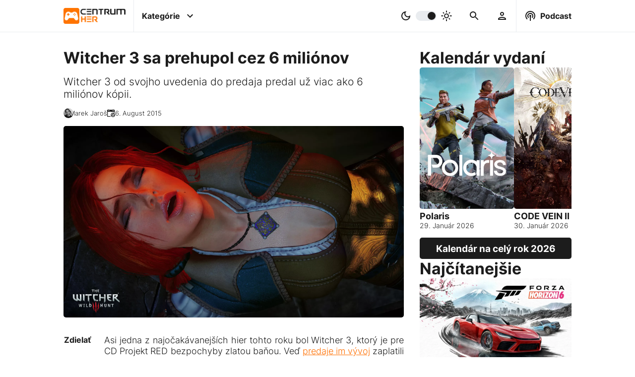

--- FILE ---
content_type: text/html; charset=UTF-8
request_url: https://www.centrumher.eu/witcher-3-sa-prehupol-cez-6-milionov/
body_size: 12815
content:
<!-- ARTICLE -->
<!DOCTYPE html>
<html lang="sk">
    <head>
    <meta charset="utf-8">
    <title>Witcher 3 sa prehupol cez 6 miliónov | CentrumHer</title>
    <meta name="viewport" content="width=device-width, initial-scale=1.0">
    <meta name="robots" content="max-image-preview:large">

    <!-- Google tag (gtag.js) -->
<script async src="https://www.googletagmanager.com/gtag/js?id=G-YBQDZ9QYWV"></script>
<script>
  window.dataLayer = window.dataLayer || [];
  function gtag(){dataLayer.push(arguments);}
  gtag('js', new Date());

  gtag('config', 'G-YBQDZ9QYWV');
</script>
    <!-- Google Ad script -->
<script async src="https://pagead2.googlesyndication.com/pagead/js/adsbygoogle.js?client=ca-pub-9012049601750234"
     crossorigin="anonymous"></script>
    <!--  Essential META Tags -->
    <meta name="og:type" content="article">
    <meta name="og:locale" content="sk_SK">
    <meta name="og:site_name" content="CentrumHer">
    <meta name="og:url" content="https://www.centrumher.eu/witcher-3-sa-prehupol-cez-6-milionov/">
    <meta name="og:title" content="Witcher 3 sa prehupol cez 6 miliónov | CentrumHer">
    <meta name="og:image" content="https://www.centrumher.eu/uploads/2022/october/original/Witcher-3-1.webp">
    <meta name="og:image:url" content="https://www.centrumher.eu/uploads/2022/october/original/Witcher-3-1.webp">
    <meta name="og:image:type" content="image/webp">
    <meta name="og:image:width" content="1920">
    <meta name="og:image:height" content="1080">
    <meta name="og:image:alt" content="Witcher 3 1">
    <meta name="og:description" content="Witcher 3 od svojho uvedenia do predaja predal už viac ako 6 miliónov kópii.">
    <meta name="description" content="Witcher 3 od svojho uvedenia do predaja predal už viac ako 6 miliónov kópii.">
    <!--<meta name="fb:app_id" content="Text" >-->
    <meta name="article:publisher" content="https://www.facebook.com/centrumher.eu">
    <meta name="article:published_time" content="2015-08-26T20:50:00+00:00">
    <meta name="article:modified_time" content="2022-10-16T00:36:48+00:00">
    <meta name="article:author" content="Marek Jaroš">
    <meta name="author" content="Marek Jaroš">
    <meta name="article:tag" content="The Witcher 3: Wild Hunt, CD Projekt RED">
    <meta name="keywords" content="The Witcher 3: Wild Hunt, CD Projekt RED">

    <!-- Kánonická adresa článku -->
    <link rel="canonical" href="https://www.centrumher.eu/witcher-3-sa-prehupol-cez-6-milionov">

    <!-- Twitter Card -->
    <meta name="twitter:card" content="summary_large_image">
    <meta name="twitter:creator" content="Marek Jaroš">
    <meta name="twitter:title" content="Witcher 3 sa prehupol cez 6 miliónov | CentrumHer">
    <meta name="twitter:description" content="Witcher 3 od svojho uvedenia do predaja predal už viac ako 6 miliónov kópii.">
    <meta name="twitter:image" content="https://www.centrumher.eu/uploads/2022/october/original/Witcher-3-1.webp">
    <meta name="twitter:image:alt" content="Witcher 3 1">

    <!-- Schema.org rich snippets -->
        <script type="application/ld+json"> 
    {
        "@context": "https://schema.org",
        "@graph": [
            {
                "@type": "NewsArticle",
                "mainEntityOfPage": {
                    "@type": "WebPage",
                    "@id": "https://www.centrumher.eu/witcher-3-sa-prehupol-cez-6-milionov/"
                },
                "headline": "Witcher 3 sa prehupol cez 6 miliónov | CentrumHer",
                "image": "https://www.centrumher.eu/uploads/2022/october/original/Witcher-3-1.webp",
                "datePublished": "2015-08-26T20:50:00+00:00",
                "dateModified": "2022-10-16T00:36:48+00:00>",
                "author": {
                    "@type": "Person",
                    "name": "Marek Jaroš",
                    "url": "https://www.centrumher.eu/user/profile/marek98/"
                },
                "publisher": {
                    "@type": "Organization",
                    "name": "CentrumHer",
                    "logo": {
                        "@type": "ImageObject",
                        "url": "https://www.centrumher.eu/uploads/2022/october/original/CentrumHer-CH-logo.webp"
                    }
                },
                "commentCount": "0",
                "description": "Witcher 3 od svojho uvedenia do predaja predal už viac ako 6 miliónov kópii.",
                "inLanguage": "sk_SK",
                "keywords": "The Witcher 3: Wild Hunt, CD Projekt RED",
                "articleSection": "Spravodajstvo",
                "thumbnailUrl": "https://www.centrumher.eu/uploads/2022/october/original/Witcher-3-1.webp"
            },
            {
                "@type": "ImageObject",
                "inLanguage": "sk-SK",
                "@id": "https://www.centrumher.eu/uploads/2022/october/original/Witcher-3-1.webp",
                "url": "https://www.centrumher.eu/uploads/2022/october/original/Witcher-3-1.webp",
                "contentUrl": "https://www.centrumher.eu/uploads/2022/october/original/Witcher-3-1.webp",
                "width": 1920,
                "height": 1080,
                "caption": "Witcher 3 1"
            },
            {
                "@type": "WebSite",
                "@id": "https://www.centrumher.eu/#website",
                "url": "https://www.centrumher.eu",
                "email": "redakce@centrumher.eu",
                "name": "CentrumHer",
                "description": "Nezávislý herný magazín plný noviniek zo sveta PC, Playstation, Xbox a Nintendo hier",
                "publisher": {
                    "@type": "Organization",
                    "name": "CentrumHer",
                    "logo": {
                        "@type": "ImageObject",
                        "url": "https://www.centrumher.eu/uploads/2022/october/original/CentrumHer-CH-logo.webp"
                    }
                },
                "potentialAction": [
                    {
                        "@type": "SearchAction",
                        "target": {
                            "@type": "EntryPoint",
                            "urlTemplate": "https://www.centrumher.eu/search/{search_term_string}"
                        },
                        "query-input": "required name=search_term_string"
                    }
                ],
                "inLanguage": "sk-SK"
            },
            {
                "@type": "BreadcrumbList",
                "itemListElement": [
                    {
                        "@type": "ListItem",
                        "position": 1,
                        "name": "Domáca stránka",
                        "item": "https://www.centrumher.eu"
                    },
                    {
                        "@type": "ListItem",
                        "position": 2,
                        "name": "Witcher 3 sa prehupol cez 6 miliónov | CentrumHer",
                        "item": "https://www.centrumher.eu/witcher-3-sa-prehupol-cez-6-milionov/"
                    }
                ]
            },
            {
                "@type": "Person",
                "@id": "https://www.centrumher.eu/user/profile/marek98/",
                "name": "Marek Jaroš",
                "description": "The Last of Us, Life is Strange či God of War, to je moje 😄 S Lukášom to na webe ťahám už od roku 2013. Navyše, od mája 2020 ma môžete počuť aj v našom CH Podcaste.",
                "sameAs": [
                    
                ],
                "url": "https://www.centrumher.eu/user/profile/marek98/"
            }
        ]
    }
    </script>    

    <!-- Favicons -->
    <link rel="apple-touch-icon" sizes="180x180" href="/cman/views/themes/CentrumHer/images/favicon/apple-touch-icon.png">
    <link rel="icon" type="image/png" sizes="32x32" href="/cman/views/themes/CentrumHer/images/favicon/favicon-32x32.png">
    <link rel="icon" type="image/png" sizes="16x16" href="/cman/views/themes/CentrumHer/images/favicon/favicon-16x16.png">
    <link rel="manifest" href="/cman/views/themes/CentrumHer/images/favicon/site.webmanifest">
    <link rel="mask-icon" href="/cman/views/themes/CentrumHer/images/favicon/safari-pinned-tab.svg" color="#5bbad5">
    <link rel="shortcut icon" href="/cman/views/themes/CentrumHer/images/favicon/favicon.ico">
    <meta name="msapplication-TileColor" content="#da532c">
    <meta name="msapplication-config" content="/cman/views/themes/CentrumHer/images/favicon/browserconfig.xml">
    <meta name="theme-color" content="#ffffff">

    <!-- Linkovanie CSS -->
    <link href="/cman/views/themes/CentrumHer/css/style.css?v=1.3.5" type="text/css" rel="stylesheet">

    <!-- Preload placeholder obrazku -->
    <link rel="preload" as="image" href="/uploads/placeholder.webp">

    <!-- Preload titulneho obrazku v clanku -->
    <link rel="preload" as="image" href="/uploads/2022/october/medium/Witcher-3-1.webp" 
        imagesrcset="/uploads/2022/october/medium/Witcher-3-1.webp 900w, /uploads/2022/october/original/Witcher-3-1.webp 1980w"
        imagesizes="(max-width: 991px) 50vw, 100vw" fetchpriority="high">

    <!-- Preload loga -->
    <link rel="preload" as="image" href="/cman/views/themes/CentrumHer/images/logo.webp">
    <link rel="preload" as="image" href="/cman/views/themes/CentrumHer/images/logo-dark.webp">

    <!-- Preload JQuery -->
    <link rel="preload" as="script" href="/cman/views/themes/CentrumHer/js/jquery.js?v=1.3.5">

    <!-- Plugin heads -->
    <link href="/cman/plugins/category-navigation/frontend/style.css?v=1.3.5" type="text/css" rel="stylesheet" media="print" onload="this.media='all'">
<link href="/cman/plugins/comment-area/frontend/style.css?v=1.3.5" type="text/css" rel="stylesheet" media="print" onload="this.media='all'">
<link href="/cman/plugins/gallery/frontend/style.css?v=1.3.5" type="text/css" rel="stylesheet" media="print" onload="this.media='all'">
<link href="/cman/plugins/inline-article/frontend/style.css?v=1.3.5" type="text/css" rel="stylesheet" media="print" onload="this.media='all'">
<link href="/cman/plugins/inline-podcast-episode/frontend/style.css?v=1.3.5" type="text/css" rel="stylesheet" media="print" onload="this.media='all'">
<link href="/cman/plugins/most-visited/frontend/style.css?v=1.3.5" type="text/css" rel="stylesheet" media="print" onload="this.media='all'">
<link href="/cman/plugins/most-visited-tags/frontend/style.css?v=1.3.5" type="text/css" rel="stylesheet" media="print" onload="this.media='all'">
<link href="/cman/plugins/podcast-episode/frontend/style.css?v=1.3.5" type="text/css" rel="stylesheet" media="print" onload="this.media='all'">
<link href="/cman/plugins/questionnaire/frontend/style.css?v=1.3.5" type="text/css" rel="stylesheet" media="print" onload="this.media='all'">
<link href="/cman/plugins/related-articles/frontend/style.css?v=1.3.5" type="text/css" rel="stylesheet" media="print" onload="this.media='all'">
<link href="/cman/plugins/release-calendar/frontend/style.css?v=1.3.5" type="text/css" rel="stylesheet" media="print" onload="this.media='all'">
<link href="/cman/plugins/release-calendar-page/frontend/style.css?v=1.3.5" type="text/css" rel="stylesheet" media="print" onload="this.media='all'">
</head>    <body>
        

<header class="desktop-header">
    <nav>
        <!-- page logo -->
        <a class="logo" href="/">
            <img class="dark" src="/cman/views/themes/CentrumHer/images/logo.webp" width="274" height="70" alt="CentrumHer logo - tmavé">
            <img class="light" src="/cman/views/themes/CentrumHer/images/logo-dark.webp" width="274" height="70" alt="CentrumHer logo - svetlé">
        </a>


        <div class="center">
            <!-- container for menu -->
            <label id="categories" class="has-infobox">
                <input type="checkbox">
                <p>Kategórie</p>
                <svg class="icon right" xmlns="http://www.w3.org/2000/svg" height="48px" viewBox="0 0 24 24" width="48px" fill="#000000"><path d="M24 24H0V0h24v24z" fill="none" opacity=".87"/><path d="M16.59 8.59L12 13.17 7.41 8.59 6 10l6 6 6-6-1.41-1.41z"/></svg>
            </label>



            <!-- dark/light color switcher -->
            <label id="color-switch">
                <input type="checkbox" id="slider">
                <svg class="icon left" xmlns="http://www.w3.org/2000/svg" enable-background="new 0 0 24 24" height="24px" viewBox="0 0 24 24" width="24px" fill="#000000"><rect fill="none" height="24" width="24"/><path d="M9.37,5.51C9.19,6.15,9.1,6.82,9.1,7.5c0,4.08,3.32,7.4,7.4,7.4c0.68,0,1.35-0.09,1.99-0.27C17.45,17.19,14.93,19,12,19 c-3.86,0-7-3.14-7-7C5,9.07,6.81,6.55,9.37,5.51z M12,3c-4.97,0-9,4.03-9,9s4.03,9,9,9s9-4.03,9-9c0-0.46-0.04-0.92-0.1-1.36 c-0.98,1.37-2.58,2.26-4.4,2.26c-2.98,0-5.4-2.42-5.4-5.4c0-1.81,0.89-3.42,2.26-4.4C12.92,3.04,12.46,3,12,3L12,3z"/></svg>
                <span class="slider round"></span>
                <svg class="icon right" xmlns="http://www.w3.org/2000/svg" enable-background="new 0 0 20 20" height="48px" viewBox="0 0 20 20" width="48px" fill="#000000"><rect fill="none" height="20" width="20"/><path d="M10,7.5c1.38,0,2.5,1.12,2.5,2.5s-1.12,2.5-2.5,2.5S7.5,11.38,7.5,10S8.62,7.5,10,7.5z M10,6c-2.21,0-4,1.79-4,4s1.79,4,4,4 s4-1.79,4-4S12.21,6,10,6L10,6z M3.75,10.75c0.41,0,0.75-0.34,0.75-0.75c0-0.41-0.34-0.75-0.75-0.75h-2C1.34,9.25,1,9.59,1,10 s0.34,0.75,0.75,0.75H3.75z M18.25,10.75c0.41,0,0.75-0.34,0.75-0.75c0-0.41-0.34-0.75-0.75-0.75h-2c-0.41,0-0.75,0.34-0.75,0.75 s0.34,0.75,0.75,0.75H18.25z M9.25,3.75C9.25,4.16,9.59,4.5,10,4.5c0.41,0,0.75-0.34,0.75-0.75v-2C10.75,1.34,10.41,1,10,1 S9.25,1.34,9.25,1.75V3.75z M13.89,5.05c-0.29,0.29-0.29,0.77,0,1.06s0.77,0.29,1.06,0l1.06-1.06c0.29-0.29,0.29-0.77,0-1.06 c-0.29-0.29-0.77-0.29-1.06,0L13.89,5.05z M3.99,14.95c-0.29,0.29-0.29,0.77,0,1.06s0.77,0.29,1.06,0l1.06-1.06 c0.29-0.29,0.29-0.77,0-1.06c-0.29-0.29-0.77-0.29-1.06,0L3.99,14.95z M5.05,6.11c0.29,0.29,0.77,0.29,1.06,0s0.29-0.77,0-1.06 L5.05,3.99c-0.29-0.29-0.77-0.29-1.06,0s-0.29,0.77,0,1.06L5.05,6.11z M14.95,16.01c0.29,0.29,0.77,0.29,1.06,0s0.29-0.77,0-1.06 l-1.06-1.06c-0.29-0.29-0.77-0.29-1.06,0c-0.29,0.29-0.29,0.77,0,1.06L14.95,16.01z M9.25,18.25C9.25,18.66,9.59,19,10,19 c0.41,0,0.75-0.34,0.75-0.75v-2c0-0.41-0.34-0.75-0.75-0.75s-0.75,0.34-0.75,0.75V18.25z"/></svg>
            </label>
            


            <!-- search bar -->
            <label id="search" class="desktop has-infobox">
                <input type="checkbox">
                <svg class="icon margin" xmlns="http://www.w3.org/2000/svg" height="48px" viewBox="0 0 24 24" width="48px" fill="#000000"><path d="M0 0h24v24H0V0z" fill="none"/><path d="M15.5 14h-.79l-.28-.27C15.41 12.59 16 11.11 16 9.5 16 5.91 13.09 3 9.5 3S3 5.91 3 9.5 5.91 16 9.5 16c1.61 0 3.09-.59 4.23-1.57l.27.28v.79l5 4.99L20.49 19l-4.99-5zm-6 0C7.01 14 5 11.99 5 9.5S7.01 5 9.5 5 14 7.01 14 9.5 11.99 14 9.5 14z"/></svg>
            </label>

            <!-- user area -->
            <label id="user" class="desktop has-infobox">
                <input type="checkbox">
                <svg class="icon margin"  xmlns="http://www.w3.org/2000/svg" height="24px" viewBox="0 0 24 24" width="24px" fill="#000000"><path d="M0 0h24v24H0V0z" fill="none"/><path d="M12 6c1.1 0 2 .9 2 2s-.9 2-2 2-2-.9-2-2 .9-2 2-2m0 10c2.7 0 5.8 1.29 6 2H6c.23-.72 3.31-2 6-2m0-12C9.79 4 8 5.79 8 8s1.79 4 4 4 4-1.79 4-4-1.79-4-4-4zm0 10c-2.67 0-8 1.34-8 4v2h16v-2c0-2.66-5.33-4-8-4z"/></svg>
            </label>
        </div>


        <!-- podcast -->
        <label id="podcast" class="desktop has-infobox">
            <input type="checkbox">
            <svg class="icon left" xmlns="http://www.w3.org/2000/svg" enable-background="new 0 0 24 24" height="48px" viewBox="0 0 24 24" width="48px" fill="#000000"><g><path d="M0,0h24v24H0V0z" fill="none"/></g><g><path d="M14,12c0,0.74-0.4,1.38-1,1.72V22h-2v-8.28c-0.6-0.35-1-0.98-1-1.72c0-1.1,0.9-2,2-2S14,10.9,14,12z M12,6 c-3.31,0-6,2.69-6,6c0,1.74,0.75,3.31,1.94,4.4l1.42-1.42C8.53,14.25,8,13.19,8,12c0-2.21,1.79-4,4-4s4,1.79,4,4 c0,1.19-0.53,2.25-1.36,2.98l1.42,1.42C17.25,15.31,18,13.74,18,12C18,8.69,15.31,6,12,6z M12,2C6.48,2,2,6.48,2,12 c0,2.85,1.2,5.41,3.11,7.24l1.42-1.42C4.98,16.36,4,14.29,4,12c0-4.41,3.59-8,8-8s8,3.59,8,8c0,2.29-0.98,4.36-2.53,5.82l1.42,1.42 C20.8,17.41,22,14.85,22,12C22,6.48,17.52,2,12,2z"/></g></svg>
            <p>Podcast</p>
        </label>
    </nav>

    <div class="categories-info infobox not-displayed">
        
    <div class="category-navigation">
        <h3>Kategórie</h3>
        <div class="categories-container">
            <div class="blocks scroll">

                
                    <div class="block scroll-item" style="background: radial-gradient(at bottom left, #FF6F00 35%,  #FFB500 100%);">
                        <a href='/category/cestiny'>
                            <h2>
                                Češtiny                            </h2>
                        </a>
                    </div>
                
                    <div class="block scroll-item" style="background: radial-gradient(at bottom left, #FF6F00 35%,  #FFB500 100%);">
                        <a href='/category/face2face'>
                            <h2>
                                Face2Face                            </h2>
                        </a>
                    </div>
                
                    <div class="block scroll-item" style="background: radial-gradient(at bottom left, #ff6f00 35%,  #ffb500 100%);">
                        <a href='/category/filmy-a-serialy'>
                            <h2>
                                Filmy a Seriály                            </h2>
                        </a>
                    </div>
                
                    <div class="block scroll-item" style="background: radial-gradient(at bottom left, #FF6F00 35%,  #FFB500 100%);">
                        <a href='/category/hardware'>
                            <h2>
                                Hardware                            </h2>
                        </a>
                    </div>
                
                    <div class="block scroll-item" style="background: radial-gradient(at bottom left, #FF6F00 35%,  #FFB500 100%);">
                        <a href='/category/recenzie'>
                            <h2>
                                Recenzie                            </h2>
                        </a>
                    </div>
                
                    <div class="block scroll-item" style="background: radial-gradient(at bottom left, #FF6F00 35%,  #FFB500 100%);">
                        <a href='/category/spravodajstvo'>
                            <h2>
                                Spravodajstvo                            </h2>
                        </a>
                    </div>
                
                    <div class="block scroll-item" style="background: radial-gradient(at bottom left, #FF6F00 35%,  #FFB500 100%);">
                        <a href='/category/temy'>
                            <h2>
                                Témy                            </h2>
                        </a>
                    </div>
                
                    <div class="block scroll-item" style="background: radial-gradient(at bottom left, #FF6F00 35%,  #FFB500 100%);">
                        <a href='/category/zberatelske'>
                            <h2>
                                Zberateľské                            </h2>
                        </a>
                    </div>
                
            </div>
            <svg class="desktop arrow arrow-left" xmlns="http://www.w3.org/2000/svg" width="24" height="24" viewBox="0 0 24 24"><path d="M12 0c-6.627 0-12 5.373-12 12s5.373 12 12 12 12-5.373 12-12-5.373-12-12-12zm-1.218 19l-1.782-1.75 5.25-5.25-5.25-5.25 1.782-1.75 6.968 7-6.968 7z"/></svg>
            <svg class="desktop arrow arrow-right" xmlns="http://www.w3.org/2000/svg" width="24" height="24" viewBox="0 0 24 24"><path d="M12 0c-6.627 0-12 5.373-12 12s5.373 12 12 12 12-5.373 12-12-5.373-12-12-12zm-1.218 19l-1.782-1.75 5.25-5.25-5.25-5.25 1.782-1.75 6.968 7-6.968 7z"/></svg>
        </div>

        <h3>Platformy</h3>
        <div class="categories-container">
            <div class="blocks scroll">

                
                    <div class="block scroll-item" style="background: radial-gradient(at bottom left, #006fcd 35%,  #006fcd 100%);">
                        <a href='/category/playstation'>
                            <h2>
                                PlayStation                            </h2>
                        </a>
                    </div>
                
                    <div class="block scroll-item" style="background: radial-gradient(at bottom left, #107c11 35%,  #107c11 100%);">
                        <a href='/category/xbox'>
                            <h2>
                                Xbox                            </h2>
                        </a>
                    </div>
                
                    <div class="block scroll-item" style="background: radial-gradient(at bottom left, #e70009 35%,  #e70009 100%);">
                        <a href='/category/nintendo'>
                            <h2>
                                Nintendo                            </h2>
                        </a>
                    </div>
                
                    <div class="block scroll-item" style="background: radial-gradient(at bottom left, #ff6f00 35%,  #ffb500 100%);">
                        <a href='/category/pc'>
                            <h2>
                                PC                            </h2>
                        </a>
                    </div>
                
                    <div class="block scroll-item" style="background: radial-gradient(at bottom left, #ff6f00 35%,  #ffb500 100%);">
                        <a href='/category/vr'>
                            <h2>
                                VR                            </h2>
                        </a>
                    </div>
                
                    <div class="block scroll-item" style="background: radial-gradient(at bottom left, #ff6f00 35%,  #ffb500 100%);">
                        <a href='/category/mobil'>
                            <h2>
                                Mobil                            </h2>
                        </a>
                    </div>
                
            </div>
            <svg class="desktop arrow arrow-left" xmlns="http://www.w3.org/2000/svg" width="24" height="24" viewBox="0 0 24 24"><path d="M12 0c-6.627 0-12 5.373-12 12s5.373 12 12 12 12-5.373 12-12-5.373-12-12-12zm-1.218 19l-1.782-1.75 5.25-5.25-5.25-5.25 1.782-1.75 6.968 7-6.968 7z"/></svg>
            <svg class="desktop arrow arrow-right" xmlns="http://www.w3.org/2000/svg" width="24" height="24" viewBox="0 0 24 24"><path d="M12 0c-6.627 0-12 5.373-12 12s5.373 12 12 12 12-5.373 12-12-5.373-12-12-12zm-1.218 19l-1.782-1.75 5.25-5.25-5.25-5.25 1.782-1.75 6.968 7-6.968 7z"/></svg>
        </div>

        <h3>Žánre</h3>
        <div class="categories-container">
        <a href='/tag/adventura'>Adventúra</a> | <a href='/tag/akcna'>Akčná</a> | <a href='/tag/arkada'>Arkáda</a> | <a href='/tag/battle-royale'>Battle royale</a> | <a href='/tag/bojovka'>Bojovka</a> | <a href='/tag/budovanie-zakladne'>Budovanie základne</a> | <a href='/tag/cyberpunk'>Cyberpunk</a> | <a href='/tag/endless-runner'>Endless runner</a> | <a href='/tag/fantasy'>Fantasy</a> | <a href='/tag/fps'>FPS</a> | <a href='/tag/free-to-play'>Free to Play</a> | <a href='/tag/horor'>Horor</a> | <a href='/tag/interaktivny-pribeh'>Interaktívny príbeh</a> | <a href='/tag/kartove-suboje'>Kartové súboje</a> | <a href='/tag/kooperativna'>Kooperatívna</a> | <a href='/tag/logicka'>Logická</a> | <a href='/tag/metroidvania'>Metroidvania</a> | <a href='/tag/mmorpg'>MMORPG</a> | <a href='/tag/multiplayer'>Multiplayer</a> | <a href='/tag/oddychovka'>Oddychovka</a> | <a href='/tag/open-world'>Open World</a> | <a href='/tag/plosinovka'>Plošinovka</a> | <a href='/tag/post-apokalypticke'>Post-apokalyptické</a> | <a href='/tag/psychologicke'>Psychologické</a> | <a href='/tag/puzzle'>Puzzle</a> | <a href='/tag/rally'>Rally</a> | <a href='/tag/roguelike'>Roguelike</a> | <a href='/tag/rpg'>RPG</a> | <a href='/tag/sci-fi'>Sci-Fi</a> | <a href='/tag/simulator'>Simulátor</a> | <a href='/tag/singleplayer'>Singleplayer</a> | <a href='/tag/soulslike'>Soulslike</a> | <a href='/tag/stealth'>Stealth</a> | <a href='/tag/strategia'>Stratégia</a> | <a href='/tag/stredovek'>Stredovek</a> | <a href='/tag/survival'>Survival</a> | <a href='/tag/sport'>Šport</a> | <a href='/tag/tps'>TPS</a> | <a href='/tag/vesmirne'>Vesmírne</a> | <a href='/tag/vojnova'>Vojnová</a> | <a href='/tag/walking-simulator'>Walking Simulator</a> | <a href='/tag/zavody'>Závody</a> | <a href='/tag/zombie'>Zombie</a>        </div>
    </div>

    </div>

    <div class="search-info infobox not-displayed">
            <div class="search-container">
        <div class="search-form">
            <a href="#" id="searchLink">
                <svg class="icon" xmlns="http://www.w3.org/2000/svg" height="48px" viewBox="0 0 24 24" width="48px" fill="#000000"><path d="M0 0h24v24H0V0z" fill="none"/><path d="M15.5 14h-.79l-.28-.27C15.41 12.59 16 11.11 16 9.5 16 5.91 13.09 3 9.5 3S3 5.91 3 9.5 5.91 16 9.5 16c1.61 0 3.09-.59 4.23-1.57l.27.28v.79l5 4.99L20.49 19l-4.99-5zm-6 0C7.01 14 5 11.99 5 9.5S7.01 5 9.5 5 14 7.01 14 9.5 11.99 14 9.5 14z"/></svg>
            </a>
            <input id="searchInput" type="text" placeholder="Vyhľadávanie...">
        </div>

        <div class="search-results not-displayed">
            
        </div>

        <div class="search-recommendations">
                    </div>

        <div class="loading-container">
            <div class="loading"></div>
        </div>
    </div>

    </div>

    <div class="user-info infobox not-displayed">
        <div class="login-aside">
    <h3>Prihlásenie</h3>
    <form method="post" action="/user/login-attempt" autocomplete="off" id="loginForm">
        <div class="container">
            <label> 
                <p>Prihlasovacie meno / E-mail:</p>
                <input name="userName" type="text" placeholder="Prihlasovacie meno / E-mail" required>
            </label>

            <label> 
                <p>Heslo:</p>
                <input name="userPassword" type="password" placeholder="Heslo" required>
            </label>
        </div>

        <label class="inline"> 
            <p>Pamätať si prihlásenie:</p>
            <input name="rememberMe" type="checkbox">
        </label>

        <div class="container buttons">
            <a href="/user/lost-password">Zabudnuté heslo</a>
            <a href="/user/registration">Registrácia</a>
            <input class="login-button button" type="submit" value="Prihlásiť">
        </div>
    </form>
</div>    </div>

    <div class="podcast-info infobox not-displayed">
        
    <div class="podcast-episode-container" data-pluginloadingmethod="lazyload" data-plugin-name="podcast-episode"
                data-last="1" data-podcast-id="-1">
                    <h3>Posledná epizóda</h3>
                
        <div class="podcast-episode loading" id="podcast-">
            <div class="logo"> </div>
            <div class="info">
                <h4 clas="title"> </h4>
                <p class="perd"></p>
                <div class="content"></div>
                <div>
                    <div class="links"></div>  
                </div>
            </div>
        </div>
    </div>

    </div>

    <div class="best-info infobox not-displayed">
        
    <div class="most-visited-tags-container in-row" data-pluginloadingmethod="lazyload" data-plugin-name="most-visited-tags"
                data-classes="in-row" data-count="10" data-tag-types-string="GAME"
                data-time-limit="1" data-days="7" data-title="Najpopulárnejšie hry">
        <h3>Najpopulárnejšie hry</h3>
        <div class="tags-container">
            <div class="tags scroll">

                            <div class="tag loading scroll-item">
                    <a class="image" href="">
                    
                    </a>
                    <h2>
                        <a href="#"><span></span></a>
                    </h2>
                </div>
                            <div class="tag loading scroll-item">
                    <a class="image" href="">
                    
                    </a>
                    <h2>
                        <a href="#"><span></span></a>
                    </h2>
                </div>
                            <div class="tag loading scroll-item">
                    <a class="image" href="">
                    
                    </a>
                    <h2>
                        <a href="#"><span></span></a>
                    </h2>
                </div>
                            <div class="tag loading scroll-item">
                    <a class="image" href="">
                    
                    </a>
                    <h2>
                        <a href="#"><span></span></a>
                    </h2>
                </div>
                            <div class="tag loading scroll-item">
                    <a class="image" href="">
                    
                    </a>
                    <h2>
                        <a href="#"><span></span></a>
                    </h2>
                </div>
                            <div class="tag loading scroll-item">
                    <a class="image" href="">
                    
                    </a>
                    <h2>
                        <a href="#"><span></span></a>
                    </h2>
                </div>
                            <div class="tag loading scroll-item">
                    <a class="image" href="">
                    
                    </a>
                    <h2>
                        <a href="#"><span></span></a>
                    </h2>
                </div>
                            <div class="tag loading scroll-item">
                    <a class="image" href="">
                    
                    </a>
                    <h2>
                        <a href="#"><span></span></a>
                    </h2>
                </div>
                            <div class="tag loading scroll-item">
                    <a class="image" href="">
                    
                    </a>
                    <h2>
                        <a href="#"><span></span></a>
                    </h2>
                </div>
                            <div class="tag loading scroll-item">
                    <a class="image" href="">
                    
                    </a>
                    <h2>
                        <a href="#"><span></span></a>
                    </h2>
                </div>
            
            </div>
            <svg class="desktop arrow arrow-left" xmlns="http://www.w3.org/2000/svg" width="24" height="24" viewBox="0 0 24 24"><path d="M12 0c-6.627 0-12 5.373-12 12s5.373 12 12 12 12-5.373 12-12-5.373-12-12-12zm-1.218 19l-1.782-1.75 5.25-5.25-5.25-5.25 1.782-1.75 6.968 7-6.968 7z"/></svg>
            <svg class="desktop arrow arrow-right" xmlns="http://www.w3.org/2000/svg" width="24" height="24" viewBox="0 0 24 24"><path d="M12 0c-6.627 0-12 5.373-12 12s5.373 12 12 12 12-5.373 12-12-5.373-12-12-12zm-1.218 19l-1.782-1.75 5.25-5.25-5.25-5.25 1.782-1.75 6.968 7-6.968 7z"/></svg>
        </div>
    </div>


    <div class="most-visited-articles-container " data-pluginloadingmethod="lazyload" data-plugin-name="most-visited"
                data-classes="" data-count="10" data-time-limit="1" data-days="7"
                data-tag-id="" data-category-id="" data-title="Najčítanejšie" data-secondary-title="">
        <div class="title">
            <h3>Najčítanejšie</h3>
            <span></span>
        </div>
        <div class="articles-container">
            <div class="articles scroll">

            
                <div class="article loading scroll-item">
                    <a class="image" href="#">
                    
                    </a>
                    <h2>
                        <a href="#"><span></span></a>
                    </h2>
                </div>
            
                <div class="article loading scroll-item">
                    <a class="image" href="#">
                    
                    </a>
                    <h2>
                        <a href="#"><span></span></a>
                    </h2>
                </div>
            
                <div class="article loading scroll-item">
                    <a class="image" href="#">
                    
                    </a>
                    <h2>
                        <a href="#"><span></span></a>
                    </h2>
                </div>
            
                <div class="article loading scroll-item">
                    <a class="image" href="#">
                    
                    </a>
                    <h2>
                        <a href="#"><span></span></a>
                    </h2>
                </div>
            
                <div class="article loading scroll-item">
                    <a class="image" href="#">
                    
                    </a>
                    <h2>
                        <a href="#"><span></span></a>
                    </h2>
                </div>
            
                <div class="article loading scroll-item">
                    <a class="image" href="#">
                    
                    </a>
                    <h2>
                        <a href="#"><span></span></a>
                    </h2>
                </div>
            
                <div class="article loading scroll-item">
                    <a class="image" href="#">
                    
                    </a>
                    <h2>
                        <a href="#"><span></span></a>
                    </h2>
                </div>
            
                <div class="article loading scroll-item">
                    <a class="image" href="#">
                    
                    </a>
                    <h2>
                        <a href="#"><span></span></a>
                    </h2>
                </div>
            
                <div class="article loading scroll-item">
                    <a class="image" href="#">
                    
                    </a>
                    <h2>
                        <a href="#"><span></span></a>
                    </h2>
                </div>
            
                <div class="article loading scroll-item">
                    <a class="image" href="#">
                    
                    </a>
                    <h2>
                        <a href="#"><span></span></a>
                    </h2>
                </div>
            
            </div>
            <svg class="desktop arrow arrow-left" xmlns="http://www.w3.org/2000/svg" width="24" height="24" viewBox="0 0 24 24"><path d="M12 0c-6.627 0-12 5.373-12 12s5.373 12 12 12 12-5.373 12-12-5.373-12-12-12zm-1.218 19l-1.782-1.75 5.25-5.25-5.25-5.25 1.782-1.75 6.968 7-6.968 7z"/></svg>
            <svg class="desktop arrow arrow-right" xmlns="http://www.w3.org/2000/svg" width="24" height="24" viewBox="0 0 24 24"><path d="M12 0c-6.627 0-12 5.373-12 12s5.373 12 12 12 12-5.373 12-12-5.373-12-12-12zm-1.218 19l-1.782-1.75 5.25-5.25-5.25-5.25 1.782-1.75 6.968 7-6.968 7z"/></svg>
        </div>
    </div>

    </div>
</header>


<header class="mobile">
    <nav class="mobile">
        <label id="home">
            <input type="checkbox">
            <svg class="icon" xmlns="http://www.w3.org/2000/svg" height="48px" viewBox="0 0 24 24" width="48px" fill="#000000"><path d="M0 0h24v24H0V0z" fill="none"/><path d="M12 5.69l5 4.5V18h-2v-6H9v6H7v-7.81l5-4.5M12 3L2 12h3v8h6v-6h2v6h6v-8h3L12 3z"/></svg>
            <p>Domov</p>
        </label>

        <label id="user" class="has-infobox">
            <input type="checkbox">
            <svg class="icon" xmlns="http://www.w3.org/2000/svg" height="24px" viewBox="0 0 24 24" width="24px" fill="#000000"><path d="M0 0h24v24H0V0z" fill="none"/><path d="M12 6c1.1 0 2 .9 2 2s-.9 2-2 2-2-.9-2-2 .9-2 2-2m0 10c2.7 0 5.8 1.29 6 2H6c.23-.72 3.31-2 6-2m0-12C9.79 4 8 5.79 8 8s1.79 4 4 4 4-1.79 4-4-1.79-4-4-4zm0 10c-2.67 0-8 1.34-8 4v2h16v-2c0-2.66-5.33-4-8-4z"/></svg>
            <p>Profil</p>
        </label>

        <label id="best" class="has-infobox">
            <input type="checkbox">
            <svg class="icon" xmlns="http://www.w3.org/2000/svg" height="48px" viewBox="0 0 24 24" width="48px" fill="#000000"><path d="M0 0h24v24H0V0z" fill="none"/><path d="M16 6l2.29 2.29-4.88 4.88-4-4L2 16.59 3.41 18l6-6 4 4 6.3-6.29L22 12V6h-6z"/></svg>
            <p>Naj</p>
        </label>

        <label id="search" class="has-infobox">
            <input type="checkbox">
            <svg class="icon" xmlns="http://www.w3.org/2000/svg" height="48px" viewBox="0 0 24 24" width="48px" fill="#000000"><path d="M0 0h24v24H0V0z" fill="none"/><path d="M15.5 14h-.79l-.28-.27C15.41 12.59 16 11.11 16 9.5 16 5.91 13.09 3 9.5 3S3 5.91 3 9.5 5.91 16 9.5 16c1.61 0 3.09-.59 4.23-1.57l.27.28v.79l5 4.99L20.49 19l-4.99-5zm-6 0C7.01 14 5 11.99 5 9.5S7.01 5 9.5 5 14 7.01 14 9.5 11.99 14 9.5 14z"/></svg>   
            <p>Hľadať</p>
        </label>

        <label id="podcast" class="has-infobox">
            <input type="checkbox">
            <svg class="icon" xmlns="http://www.w3.org/2000/svg" enable-background="new 0 0 24 24" height="48px" viewBox="0 0 24 24" width="48px" fill="#000000"><g><path d="M0,0h24v24H0V0z" fill="none"/></g><g><path d="M14,12c0,0.74-0.4,1.38-1,1.72V22h-2v-8.28c-0.6-0.35-1-0.98-1-1.72c0-1.1,0.9-2,2-2S14,10.9,14,12z M12,6 c-3.31,0-6,2.69-6,6c0,1.74,0.75,3.31,1.94,4.4l1.42-1.42C8.53,14.25,8,13.19,8,12c0-2.21,1.79-4,4-4s4,1.79,4,4 c0,1.19-0.53,2.25-1.36,2.98l1.42,1.42C17.25,15.31,18,13.74,18,12C18,8.69,15.31,6,12,6z M12,2C6.48,2,2,6.48,2,12 c0,2.85,1.2,5.41,3.11,7.24l1.42-1.42C4.98,16.36,4,14.29,4,12c0-4.41,3.59-8,8-8s8,3.59,8,8c0,2.29-0.98,4.36-2.53,5.82l1.42,1.42 C20.8,17.41,22,14.85,22,12C22,6.48,17.52,2,12,2z"/></g></svg>
            <p>Podcast</p>
        </label>
    </nav>
</header>
            <section class="article-normal" id="data-set" data-type="article" data-id="634" data-title="Witcher 3 sa prehupol cez 6 miliónov">
                <article>
    
    <!-- Title -->
    <h1>Witcher 3 sa prehupol cez 6 miliónov</h1>

    <!-- Perex -->
    <h2>Witcher 3 od svojho uvedenia do predaja predal už viac ako 6 miliónov kópii.</h2>

    <!-- Author info line -->
    <div class="author-info-line">
        <img src="/uploads/placeholder_user.webp"
            data-src="/uploads/2022/november/profile-image/marek98.webp"
            class="lazyload"
            alt="Profilový obrázok autora článku - Marek Jaroš">
        <a href="/user/profile/marek98/">Marek Jaroš</a>
        <svg xmlns="http://www.w3.org/2000/svg" width="24" height="24" viewBox="0 0 24 24"><path d="M17 3v-2c0-.552.447-1 1-1s1 .448 1 1v2c0 .552-.447 1-1 1s-1-.448-1-1zm-12 1c.553 0 1-.448 1-1v-2c0-.552-.447-1-1-1-.553 0-1 .448-1 1v2c0 .552.447 1 1 1zm13 13v-3h-1v4h3v-1h-2zm-5 .5c0 2.481 2.019 4.5 4.5 4.5s4.5-2.019 4.5-4.5-2.019-4.5-4.5-4.5-4.5 2.019-4.5 4.5zm11 0c0 3.59-2.91 6.5-6.5 6.5s-6.5-2.91-6.5-6.5 2.91-6.5 6.5-6.5 6.5 2.91 6.5 6.5zm-14.237 3.5h-7.763v-13h19v1.763c.727.33 1.399.757 2 1.268v-9.031h-3v1c0 1.316-1.278 2.339-2.658 1.894-.831-.268-1.342-1.111-1.342-1.984v-.91h-9v1c0 1.316-1.278 2.339-2.658 1.894-.831-.268-1.342-1.111-1.342-1.984v-.91h-3v21h11.031c-.511-.601-.938-1.273-1.268-2z"/></svg>
        <time datetime="2015-08-26 20:50:00" itemprop="datePublished">26. August 2015</time>
    </div>

    <!-- Main image -->
    <img src="/uploads/placeholder.webp"
        data-srcset="/uploads/2022/october/medium/Witcher-3-1.webp 900w, /uploads/2022/october/original/Witcher-3-1.webp 1980w"
        data-sizes="auto"
        class="main-image lazyload"
        width="1920"
        height="1080"
        alt="Witcher 3 1">

    <div class="content">
        <div class="social-media">
    <div>
        <p class="desktop">Zdielať</p>
        <a href="http://www.facebook.com/sharer.php?u=https://www.centrumher.eu/witcher-3-sa-prehupol-cez-6-milionov" title="Zdieľať článok na Facebooku" target="_blank">
            <svg class="icon facebook" xmlns="http://www.w3.org/2000/svg" width="24" height="24" viewBox="0 0 24 24"><path d="M9 8h-3v4h3v12h5v-12h3.642l.358-4h-4v-1.667c0-.955.192-1.333 1.115-1.333h2.885v-5h-3.808c-3.596 0-5.192 1.583-5.192 4.615v3.385z"/></svg>
        </a>
        <a href="fb-messenger://share/?link=https%3A%2F%2Fwww.centrumher.eu%2Fwitcher-3-sa-prehupol-cez-6-milionov" title="Zdieľať článok cez Messenger" target="_blank">
            <svg class="icon messenger" xmlns="http://www.w3.org/2000/svg" width="24" height="24" viewBox="0 0 24 24"><linearGradient id="messenger-gradient" x1="0%" y1="0%" x2="0%" y2="100%"><stop stop-color="#00B2FF" offset="0%" /><stop stop-color="#006AFF" offset="100%" /></linearGradient><path d="M12 0c-6.627 0-12 4.975-12 11.111 0 3.497 1.745 6.616 4.472 8.652v4.237l4.086-2.242c1.09.301 2.246.464 3.442.464 6.627 0 12-4.974 12-11.111 0-6.136-5.373-11.111-12-11.111zm1.193 14.963l-3.056-3.259-5.963 3.259 6.559-6.963 3.13 3.259 5.889-3.259-6.559 6.963z"/></svg> 
        </a>
        <a href="https://threads.net/intent/post?text=https%3A%2F%2Fwww.centrumher.eu%2Fwitcher-3-sa-prehupol-cez-6-milionov" title="Zdieľať článok na Threads" target="_blank">
            <svg class="icon threads" xmlns="http://www.w3.org/2000/svg" width="24" height="24" viewBox="0 0 24 24"><radialGradient id="instagram-gradient" r="150%" cx="30%" cy="107%"><stop stop-color="#fdf497" offset="0" /><stop stop-color="#fdf497" offset="0.05" /><stop stop-color="#fd5949" offset="0.45" /><stop stop-color="#d6249f" offset="0.6" /><stop stop-color="#285AEB" offset="0.9" /></radialGradient><path d="M 17.691406 11.125 C 17.589844 11.074219 17.484375 11.027344 17.378906 10.980469 C 17.191406 7.566406 15.328125 5.613281 12.195312 5.59375 C 12.179688 5.59375 12.167969 5.59375 12.152344 5.59375 C 10.28125 5.59375 8.722656 6.394531 7.761719 7.847656 L 9.484375 9.027344 C 10.203125 7.941406 11.324219 7.710938 12.152344 7.710938 C 12.164062 7.710938 12.171875 7.710938 12.183594 7.710938 C 13.214844 7.71875 13.992188 8.015625 14.496094 8.601562 C 14.863281 9.027344 15.105469 9.617188 15.226562 10.359375 C 14.3125 10.203125 13.324219 10.15625 12.269531 10.214844 C 9.289062 10.386719 7.375 12.125 7.503906 14.535156 C 7.570312 15.761719 8.179688 16.8125 9.222656 17.5 C 10.101562 18.082031 11.238281 18.367188 12.417969 18.304688 C 13.972656 18.21875 15.195312 17.625 16.046875 16.535156 C 16.695312 15.710938 17.105469 14.644531 17.285156 13.296875 C 18.027344 13.742188 18.578125 14.332031 18.882812 15.042969 C 19.398438 16.246094 19.425781 18.226562 17.8125 19.839844 C 16.398438 21.253906 14.695312 21.863281 12.125 21.882812 C 9.277344 21.859375 7.121094 20.945312 5.71875 19.164062 C 4.40625 17.496094 3.726562 15.085938 3.699219 12 C 3.726562 8.914062 4.40625 6.503906 5.71875 4.835938 C 7.121094 3.054688 9.277344 2.140625 12.125 2.117188 C 15 2.140625 17.191406 3.058594 18.648438 4.847656 C 19.363281 5.726562 19.898438 6.832031 20.253906 8.117188 L 22.273438 7.582031 C 21.84375 5.996094 21.167969 4.628906 20.246094 3.496094 C 18.378906 1.199219 15.648438 0.0234375 12.132812 0 L 12.121094 0 C 8.609375 0.0234375 5.910156 1.207031 4.097656 3.511719 C 2.484375 5.5625 1.652344 8.414062 1.625 11.992188 L 1.625 12.007812 C 1.652344 15.585938 2.484375 18.4375 4.097656 20.488281 C 5.910156 22.792969 8.609375 23.976562 12.121094 24 L 12.132812 24 C 15.253906 23.976562 17.453125 23.160156 19.265625 21.351562 C 21.636719 18.984375 21.5625 16.015625 20.78125 14.191406 C 20.222656 12.886719 19.152344 11.824219 17.691406 11.125 Z M 12.304688 16.1875 C 11 16.261719 9.644531 15.675781 9.578125 14.421875 C 9.527344 13.492188 10.238281 12.453125 12.386719 12.328125 C 12.632812 12.316406 12.871094 12.308594 13.109375 12.308594 C 13.886719 12.308594 14.617188 12.382812 15.28125 12.527344 C 15.03125 15.617188 13.582031 16.117188 12.304688 16.1875 Z M 12.304688 16.1875 "/></svg>
        </a>
        <a href="http://twitter.com/share?text=Witcher 3 sa prehupol cez 6 miliónov&url=https://www.centrumher.eu/witcher-3-sa-prehupol-cez-6-milionov" title="Zdieľať článok na Twitter" target="_blank">
            <svg class="icon twitter" xmlns="http://www.w3.org/2000/svg" width="24" height="24" viewBox="0 0 24 24"><path d="M24 4.557c-.883.392-1.832.656-2.828.775 1.017-.609 1.798-1.574 2.165-2.724-.951.564-2.005.974-3.127 1.195-.897-.957-2.178-1.555-3.594-1.555-3.179 0-5.515 2.966-4.797 6.045-4.091-.205-7.719-2.165-10.148-5.144-1.29 2.213-.669 5.108 1.523 6.574-.806-.026-1.566-.247-2.229-.616-.054 2.281 1.581 4.415 3.949 4.89-.693.188-1.452.232-2.224.084.626 1.956 2.444 3.379 4.6 3.419-2.07 1.623-4.678 2.348-7.29 2.04 2.179 1.397 4.768 2.212 7.548 2.212 9.142 0 14.307-7.721 13.995-14.646.962-.695 1.797-1.562 2.457-2.549z"/></svg>
        </a>
        <a href="whatsapp://send?text=https%3A%2F%2Fwww.centrumher.eu%2Fwitcher-3-sa-prehupol-cez-6-milionov" title="Zdieľať článok cez WhatsApp" target="_blank">
            <svg class="icon whatsapp" xmlns="http://www.w3.org/2000/svg" width="24" height="24" viewBox="0 0 24 24"><path d="M.057 24l1.687-6.163c-1.041-1.804-1.588-3.849-1.587-5.946.003-6.556 5.338-11.891 11.893-11.891 3.181.001 6.167 1.24 8.413 3.488 2.245 2.248 3.481 5.236 3.48 8.414-.003 6.557-5.338 11.892-11.893 11.892-1.99-.001-3.951-.5-5.688-1.448l-6.305 1.654zm6.597-3.807c1.676.995 3.276 1.591 5.392 1.592 5.448 0 9.886-4.434 9.889-9.885.002-5.462-4.415-9.89-9.881-9.892-5.452 0-9.887 4.434-9.889 9.884-.001 2.225.651 3.891 1.746 5.634l-.999 3.648 3.742-.981zm11.387-5.464c-.074-.124-.272-.198-.57-.347-.297-.149-1.758-.868-2.031-.967-.272-.099-.47-.149-.669.149-.198.297-.768.967-.941 1.165-.173.198-.347.223-.644.074-.297-.149-1.255-.462-2.39-1.475-.883-.788-1.48-1.761-1.653-2.059-.173-.297-.018-.458.13-.606.134-.133.297-.347.446-.521.151-.172.2-.296.3-.495.099-.198.05-.372-.025-.521-.075-.148-.669-1.611-.916-2.206-.242-.579-.487-.501-.669-.51l-.57-.01c-.198 0-.52.074-.792.372s-1.04 1.016-1.04 2.479 1.065 2.876 1.213 3.074c.149.198 2.095 3.2 5.076 4.487.709.306 1.263.489 1.694.626.712.226 1.36.194 1.872.118.571-.085 1.758-.719 2.006-1.413.248-.695.248-1.29.173-1.414z"/></svg>
        </a>
    </div>
</div>
        <!-- Content -->
        <div class="article">
            <p>Asi jedna z najočak&aacute;vanej&scaron;&iacute;ch hier tohto roku bol Witcher 3, ktor&yacute; je pre CD Projekt RED bezpochyby zlatou baňou. Veď <a href="http://www.centrumher.eu/witcher-3-stal-32-milionov-no-viacej-slo-na-marketing/">predaje im v&yacute;voj</a> zaplatili za jeden jedin&yacute; deň. Každop&aacute;dne, presn&eacute; č&iacute;slo <strong>predan&yacute;ch kusov dnes bolo&nbsp; 6 014 576</strong>, z čoho viac ako 1 mili&oacute;n cez GOG. CD Projekt RED si tak aj vďaka slu&scaron;n&yacute;m predajom Witcher 3 zarobil len za prv&yacute; polrok 41 mil&acute;&acute;onov libier, čo predstavuje už čist&yacute; zisk. A to už je veru slu&scaron;n&eacute; č&iacute;slo.</p>
            
            <!-- Tags -->
            <div class="tags">
                                    <a href="/tag/the-witcher-3-wild-hunt">The Witcher 3: Wild Hunt</a>
                            </div>

            
    <div class="patreon-box">
        <p>Páči sa ti článok? Podpor nás na <a href="https://www.patreon.com/centrumher">Patreone</a>. Ďakujeme.</p>
    </div>

        </div>

        <div class="author">
    <img src="/uploads/placeholder_user.webp"
         data-src="/uploads/2022/november/profile-image/marek98.webp" 
         class="lazyload author"
         alt="Profilový obrázok autora článku - Marek Jaroš"
    >

    <div class="author-info">
        <h3>
            <a href="/user/profile/marek98">
                Marek Jaroš 
            </a>
                    </h3>

        <div class="social-media">
                            <a href="https://www.facebook.com/marek.jaros.3/" title="Facebook autora">
                    <svg class="icon facebook" xmlns="http://www.w3.org/2000/svg" width="24" height="24" viewBox="0 0 24 24"><path d="M9 8h-3v4h3v12h5v-12h3.642l.358-4h-4v-1.667c0-.955.192-1.333 1.115-1.333h2.885v-5h-3.808c-3.596 0-5.192 1.583-5.192 4.615v3.385z"/></svg>
                </a>
            
                            <a href="https://www.instagram.com/xoxo_marek" title="Instagram autora">
                    <svg class="icon instagram" xmlns="http://www.w3.org/2000/svg" width="24" height="24" viewBox="0 0 24 24"><radialGradient id="instagram-gradient" r="150%" cx="30%" cy="107%"><stop stop-color="#fdf497" offset="0" /><stop stop-color="#fdf497" offset="0.05" /><stop stop-color="#fd5949" offset="0.45" /><stop stop-color="#d6249f" offset="0.6" /><stop stop-color="#285AEB" offset="0.9" /></radialGradient><path d="M12 2.163c3.204 0 3.584.012 4.85.07 3.252.148 4.771 1.691 4.919 4.919.058 1.265.069 1.645.069 4.849 0 3.205-.012 3.584-.069 4.849-.149 3.225-1.664 4.771-4.919 4.919-1.266.058-1.644.07-4.85.07-3.204 0-3.584-.012-4.849-.07-3.26-.149-4.771-1.699-4.919-4.92-.058-1.265-.07-1.644-.07-4.849 0-3.204.013-3.583.07-4.849.149-3.227 1.664-4.771 4.919-4.919 1.266-.057 1.645-.069 4.849-.069zm0-2.163c-3.259 0-3.667.014-4.947.072-4.358.2-6.78 2.618-6.98 6.98-.059 1.281-.073 1.689-.073 4.948 0 3.259.014 3.668.072 4.948.2 4.358 2.618 6.78 6.98 6.98 1.281.058 1.689.072 4.948.072 3.259 0 3.668-.014 4.948-.072 4.354-.2 6.782-2.618 6.979-6.98.059-1.28.073-1.689.073-4.948 0-3.259-.014-3.667-.072-4.947-.196-4.354-2.617-6.78-6.979-6.98-1.281-.059-1.69-.073-4.949-.073zm0 5.838c-3.403 0-6.162 2.759-6.162 6.162s2.759 6.163 6.162 6.163 6.162-2.759 6.162-6.163c0-3.403-2.759-6.162-6.162-6.162zm0 10.162c-2.209 0-4-1.79-4-4 0-2.209 1.791-4 4-4s4 1.791 4 4c0 2.21-1.791 4-4 4zm6.406-11.845c-.796 0-1.441.645-1.441 1.44s.645 1.44 1.441 1.44c.795 0 1.439-.645 1.439-1.44s-.644-1.44-1.439-1.44z"/></svg>
                </a>
            
                            <a href="https://twitter.com/xoxo_marek" title="Twitter autora">
                    <svg class="icon twitter" xmlns="http://www.w3.org/2000/svg" width="24" height="24" viewBox="0 0 24 24"><path d="M24 4.557c-.883.392-1.832.656-2.828.775 1.017-.609 1.798-1.574 2.165-2.724-.951.564-2.005.974-3.127 1.195-.897-.957-2.178-1.555-3.594-1.555-3.179 0-5.515 2.966-4.797 6.045-4.091-.205-7.719-2.165-10.148-5.144-1.29 2.213-.669 5.108 1.523 6.574-.806-.026-1.566-.247-2.229-.616-.054 2.281 1.581 4.415 3.949 4.89-.693.188-1.452.232-2.224.084.626 1.956 2.444 3.379 4.6 3.419-2.07 1.623-4.678 2.348-7.29 2.04 2.179 1.397 4.768 2.212 7.548 2.212 9.142 0 14.307-7.721 13.995-14.646.962-.695 1.797-1.562 2.457-2.549z"/></svg>
                </a>
            
                    </div>

        <div class="info"><p>The Last of Us, Life is Strange či God of War, to je moje 😄 S Lukášom to na webe ťahám už od roku 2013. Navyše, od mája 2020 ma môžete počuť aj v našom CH Podcaste.</p></div>
    </div>
</div>
    <div class="comments-container" id="comments" data-type="ARTICLE" data-typeid="634">
        <p class="comments-show-button button" data-typeid="634">Zobraziť komentáre (0)</p>
        <div class="comments-area" data-typeid="634">
            <h3>Komentáre</h3>
            <div>


                <p><b>Na pridávanie komentárov musíš byť prihlásený</b></p>
                <a href="/user/login/redirect/witcher-3-sa-prehupol-cez-6-milionov/#comments" class="login-comment-button button">Prihlásiť sa</a>


            </div>
        </div>
    </div>


    </div>

</article>
                <!-- Related articles -->
                
    <div class="related-articles" data-pluginloadingmethod="lazyload" data-plugin-name="related-articles" 
                data-article-id="634" data-record-id="635" data-count="4" 
                data-title="Súvisiace články">
        <h3>Súvisiace články</h3>
        <div class="articles">
        
<div class="related-article loading">
    <a href="#" class="image" title="Placeholder">

    </a>

    <a href="#" title="Placeholder">
        <h4></h4>
    </a>

    <p></p>
</div>


<div class="related-article loading">
    <a href="#" class="image" title="Placeholder">

    </a>

    <a href="#" title="Placeholder">
        <h4></h4>
    </a>

    <p></p>
</div>


<div class="related-article loading">
    <a href="#" class="image" title="Placeholder">

    </a>

    <a href="#" title="Placeholder">
        <h4></h4>
    </a>

    <p></p>
</div>


<div class="related-article loading">
    <a href="#" class="image" title="Placeholder">

    </a>

    <a href="#" title="Placeholder">
        <h4></h4>
    </a>

    <p></p>
</div>

        </div>
    </div>

                
                
    <div class="most-visited-tags-container in-row article-page" data-pluginloadingmethod="lazyload" data-plugin-name="most-visited-tags"
                data-classes="in-row article-page" data-count="10" data-tag-types-string="GAME"
                data-time-limit="1" data-days="7" data-title="Najpopulárnejšie hry">
        <h3>Najpopulárnejšie hry</h3>
        <div class="tags-container">
            <div class="tags scroll">

                            <div class="tag loading scroll-item">
                    <a class="image" href="">
                    
                    </a>
                    <h2>
                        <a href="#"><span></span></a>
                    </h2>
                </div>
                            <div class="tag loading scroll-item">
                    <a class="image" href="">
                    
                    </a>
                    <h2>
                        <a href="#"><span></span></a>
                    </h2>
                </div>
                            <div class="tag loading scroll-item">
                    <a class="image" href="">
                    
                    </a>
                    <h2>
                        <a href="#"><span></span></a>
                    </h2>
                </div>
                            <div class="tag loading scroll-item">
                    <a class="image" href="">
                    
                    </a>
                    <h2>
                        <a href="#"><span></span></a>
                    </h2>
                </div>
                            <div class="tag loading scroll-item">
                    <a class="image" href="">
                    
                    </a>
                    <h2>
                        <a href="#"><span></span></a>
                    </h2>
                </div>
                            <div class="tag loading scroll-item">
                    <a class="image" href="">
                    
                    </a>
                    <h2>
                        <a href="#"><span></span></a>
                    </h2>
                </div>
                            <div class="tag loading scroll-item">
                    <a class="image" href="">
                    
                    </a>
                    <h2>
                        <a href="#"><span></span></a>
                    </h2>
                </div>
                            <div class="tag loading scroll-item">
                    <a class="image" href="">
                    
                    </a>
                    <h2>
                        <a href="#"><span></span></a>
                    </h2>
                </div>
                            <div class="tag loading scroll-item">
                    <a class="image" href="">
                    
                    </a>
                    <h2>
                        <a href="#"><span></span></a>
                    </h2>
                </div>
                            <div class="tag loading scroll-item">
                    <a class="image" href="">
                    
                    </a>
                    <h2>
                        <a href="#"><span></span></a>
                    </h2>
                </div>
            
            </div>
            <svg class="desktop arrow arrow-left" xmlns="http://www.w3.org/2000/svg" width="24" height="24" viewBox="0 0 24 24"><path d="M12 0c-6.627 0-12 5.373-12 12s5.373 12 12 12 12-5.373 12-12-5.373-12-12-12zm-1.218 19l-1.782-1.75 5.25-5.25-5.25-5.25 1.782-1.75 6.968 7-6.968 7z"/></svg>
            <svg class="desktop arrow arrow-right" xmlns="http://www.w3.org/2000/svg" width="24" height="24" viewBox="0 0 24 24"><path d="M12 0c-6.627 0-12 5.373-12 12s5.373 12 12 12 12-5.373 12-12-5.373-12-12-12zm-1.218 19l-1.782-1.75 5.25-5.25-5.25-5.25 1.782-1.75 6.968 7-6.968 7z"/></svg>
        </div>
    </div>


                <aside>
                    
<div class="release-calendar-container" data-pluginloadingmethod="lazyload" data-plugin-name="release-calendar"
            data-genre-id="" data-title="Kalendár vydaní" data-secondary-title=""
            data-days-before="1" data-days-after="40">
    <div class="title">
        <h3>Kalendár vydaní</h3>
        <span></span>
    </div>
    <div class="games-container">
        <div class="games scroll">

            <div class="game loading scroll-item">
                <a class="image" href="#">

                </a>
                <a class="title" href="#">
                    
                </a>
                <p class="date"></p>
            </div>

            <div class="game loading scroll-item">
                <a class="image" href="#">

                </a>
                <a class="title" href="#">
                    
                </a>
                <p class="date"></p>
            </div>

            <div class="game loading scroll-item">
                <a class="image" href="#">

                </a>
                <a class="title" href="#">
                    
                </a>
                <p class="date"></p>
            </div>

            <div class="game loading scroll-item">
                <a class="image" href="#">

                </a>
                <a class="title" href="#">

                </a>
                <p class="date"></p>
            </div>

        </div>
        <svg class="desktop arrow arrow-left" xmlns="http://www.w3.org/2000/svg" width="24" height="24" viewBox="0 0 24 24"><path d="M12 0c-6.627 0-12 5.373-12 12s5.373 12 12 12 12-5.373 12-12-5.373-12-12-12zm-1.218 19l-1.782-1.75 5.25-5.25-5.25-5.25 1.782-1.75 6.968 7-6.968 7z"/></svg>
        <svg class="desktop arrow arrow-right" xmlns="http://www.w3.org/2000/svg" width="24" height="24" viewBox="0 0 24 24"><path d="M12 0c-6.627 0-12 5.373-12 12s5.373 12 12 12 12-5.373 12-12-5.373-12-12-12zm-1.218 19l-1.782-1.75 5.25-5.25-5.25-5.25 1.782-1.75 6.968 7-6.968 7z"/></svg>
        <a class="button year-button" href="/2026">Kalendár na celý rok 2026</a>    </div>

    
</div>



                    
    <div class="most-visited-articles-container desktop" data-pluginloadingmethod="lazyload" data-plugin-name="most-visited"
                data-classes="desktop" data-count="10" data-time-limit="1" data-days="7"
                data-tag-id="" data-category-id="" data-title="Najčítanejšie" data-secondary-title="">
        <div class="title">
            <h3>Najčítanejšie</h3>
            <span></span>
        </div>
        <div class="articles-container">
            <div class="articles scroll">

            
                <div class="article loading scroll-item">
                    <a class="image" href="#">
                    
                    </a>
                    <h2>
                        <a href="#"><span></span></a>
                    </h2>
                </div>
            
                <div class="article loading scroll-item">
                    <a class="image" href="#">
                    
                    </a>
                    <h2>
                        <a href="#"><span></span></a>
                    </h2>
                </div>
            
                <div class="article loading scroll-item">
                    <a class="image" href="#">
                    
                    </a>
                    <h2>
                        <a href="#"><span></span></a>
                    </h2>
                </div>
            
                <div class="article loading scroll-item">
                    <a class="image" href="#">
                    
                    </a>
                    <h2>
                        <a href="#"><span></span></a>
                    </h2>
                </div>
            
                <div class="article loading scroll-item">
                    <a class="image" href="#">
                    
                    </a>
                    <h2>
                        <a href="#"><span></span></a>
                    </h2>
                </div>
            
                <div class="article loading scroll-item">
                    <a class="image" href="#">
                    
                    </a>
                    <h2>
                        <a href="#"><span></span></a>
                    </h2>
                </div>
            
                <div class="article loading scroll-item">
                    <a class="image" href="#">
                    
                    </a>
                    <h2>
                        <a href="#"><span></span></a>
                    </h2>
                </div>
            
                <div class="article loading scroll-item">
                    <a class="image" href="#">
                    
                    </a>
                    <h2>
                        <a href="#"><span></span></a>
                    </h2>
                </div>
            
                <div class="article loading scroll-item">
                    <a class="image" href="#">
                    
                    </a>
                    <h2>
                        <a href="#"><span></span></a>
                    </h2>
                </div>
            
                <div class="article loading scroll-item">
                    <a class="image" href="#">
                    
                    </a>
                    <h2>
                        <a href="#"><span></span></a>
                    </h2>
                </div>
            
            </div>
            <svg class="desktop arrow arrow-left" xmlns="http://www.w3.org/2000/svg" width="24" height="24" viewBox="0 0 24 24"><path d="M12 0c-6.627 0-12 5.373-12 12s5.373 12 12 12 12-5.373 12-12-5.373-12-12-12zm-1.218 19l-1.782-1.75 5.25-5.25-5.25-5.25 1.782-1.75 6.968 7-6.968 7z"/></svg>
            <svg class="desktop arrow arrow-right" xmlns="http://www.w3.org/2000/svg" width="24" height="24" viewBox="0 0 24 24"><path d="M12 0c-6.627 0-12 5.373-12 12s5.373 12 12 12 12-5.373 12-12-5.373-12-12-12zm-1.218 19l-1.782-1.75 5.25-5.25-5.25-5.25 1.782-1.75 6.968 7-6.968 7z"/></svg>
        </div>
    </div>

                                    </aside>

            </section>



        <!-- Footer -->
<footer data-version="1.3.5">
    <div class="links social-networks">
        <a href="https://www.facebook.com/centrumher.eu/" title="Facebook stránky CentrumHer">
            <svg class="icon facebook" xmlns="http://www.w3.org/2000/svg" width="24" height="24" viewBox="0 0 24 24"><path d="M9 8h-3v4h3v12h5v-12h3.642l.358-4h-4v-1.667c0-.955.192-1.333 1.115-1.333h2.885v-5h-3.808c-3.596 0-5.192 1.583-5.192 4.615v3.385z"/></svg>
        </a>
        <a href="https://www.instagram.com/centrumher/" title="Instagram stránky CentrumHer">
            <svg class="icon instagram" xmlns="http://www.w3.org/2000/svg" width="24" height="24" viewBox="0 0 24 24"><radialGradient id="instagram-gradient" r="150%" cx="30%" cy="107%"><stop stop-color="#fdf497" offset="0" /><stop stop-color="#fdf497" offset="0.05" /><stop stop-color="#fd5949" offset="0.45" /><stop stop-color="#d6249f" offset="0.6" /><stop stop-color="#285AEB" offset="0.9" /></radialGradient><path d="M12 2.163c3.204 0 3.584.012 4.85.07 3.252.148 4.771 1.691 4.919 4.919.058 1.265.069 1.645.069 4.849 0 3.205-.012 3.584-.069 4.849-.149 3.225-1.664 4.771-4.919 4.919-1.266.058-1.644.07-4.85.07-3.204 0-3.584-.012-4.849-.07-3.26-.149-4.771-1.699-4.919-4.92-.058-1.265-.07-1.644-.07-4.849 0-3.204.013-3.583.07-4.849.149-3.227 1.664-4.771 4.919-4.919 1.266-.057 1.645-.069 4.849-.069zm0-2.163c-3.259 0-3.667.014-4.947.072-4.358.2-6.78 2.618-6.98 6.98-.059 1.281-.073 1.689-.073 4.948 0 3.259.014 3.668.072 4.948.2 4.358 2.618 6.78 6.98 6.98 1.281.058 1.689.072 4.948.072 3.259 0 3.668-.014 4.948-.072 4.354-.2 6.782-2.618 6.979-6.98.059-1.28.073-1.689.073-4.948 0-3.259-.014-3.667-.072-4.947-.196-4.354-2.617-6.78-6.979-6.98-1.281-.059-1.69-.073-4.949-.073zm0 5.838c-3.403 0-6.162 2.759-6.162 6.162s2.759 6.163 6.162 6.163 6.162-2.759 6.162-6.163c0-3.403-2.759-6.162-6.162-6.162zm0 10.162c-2.209 0-4-1.79-4-4 0-2.209 1.791-4 4-4s4 1.791 4 4c0 2.21-1.791 4-4 4zm6.406-11.845c-.796 0-1.441.645-1.441 1.44s.645 1.44 1.441 1.44c.795 0 1.439-.645 1.439-1.44s-.644-1.44-1.439-1.44z"/></svg>
        </a>
        <a href="https://www.threads.net/@centrumher" title="Threads stránky CentrumHer">
            <svg class="icon threads" xmlns="http://www.w3.org/2000/svg" width="24" height="24" viewBox="0 0 24 24"><radialGradient id="instagram-gradient" r="150%" cx="30%" cy="107%"><stop stop-color="#fdf497" offset="0" /><stop stop-color="#fdf497" offset="0.05" /><stop stop-color="#fd5949" offset="0.45" /><stop stop-color="#d6249f" offset="0.6" /><stop stop-color="#285AEB" offset="0.9" /></radialGradient><path d="M 17.691406 11.125 C 17.589844 11.074219 17.484375 11.027344 17.378906 10.980469 C 17.191406 7.566406 15.328125 5.613281 12.195312 5.59375 C 12.179688 5.59375 12.167969 5.59375 12.152344 5.59375 C 10.28125 5.59375 8.722656 6.394531 7.761719 7.847656 L 9.484375 9.027344 C 10.203125 7.941406 11.324219 7.710938 12.152344 7.710938 C 12.164062 7.710938 12.171875 7.710938 12.183594 7.710938 C 13.214844 7.71875 13.992188 8.015625 14.496094 8.601562 C 14.863281 9.027344 15.105469 9.617188 15.226562 10.359375 C 14.3125 10.203125 13.324219 10.15625 12.269531 10.214844 C 9.289062 10.386719 7.375 12.125 7.503906 14.535156 C 7.570312 15.761719 8.179688 16.8125 9.222656 17.5 C 10.101562 18.082031 11.238281 18.367188 12.417969 18.304688 C 13.972656 18.21875 15.195312 17.625 16.046875 16.535156 C 16.695312 15.710938 17.105469 14.644531 17.285156 13.296875 C 18.027344 13.742188 18.578125 14.332031 18.882812 15.042969 C 19.398438 16.246094 19.425781 18.226562 17.8125 19.839844 C 16.398438 21.253906 14.695312 21.863281 12.125 21.882812 C 9.277344 21.859375 7.121094 20.945312 5.71875 19.164062 C 4.40625 17.496094 3.726562 15.085938 3.699219 12 C 3.726562 8.914062 4.40625 6.503906 5.71875 4.835938 C 7.121094 3.054688 9.277344 2.140625 12.125 2.117188 C 15 2.140625 17.191406 3.058594 18.648438 4.847656 C 19.363281 5.726562 19.898438 6.832031 20.253906 8.117188 L 22.273438 7.582031 C 21.84375 5.996094 21.167969 4.628906 20.246094 3.496094 C 18.378906 1.199219 15.648438 0.0234375 12.132812 0 L 12.121094 0 C 8.609375 0.0234375 5.910156 1.207031 4.097656 3.511719 C 2.484375 5.5625 1.652344 8.414062 1.625 11.992188 L 1.625 12.007812 C 1.652344 15.585938 2.484375 18.4375 4.097656 20.488281 C 5.910156 22.792969 8.609375 23.976562 12.121094 24 L 12.132812 24 C 15.253906 23.976562 17.453125 23.160156 19.265625 21.351562 C 21.636719 18.984375 21.5625 16.015625 20.78125 14.191406 C 20.222656 12.886719 19.152344 11.824219 17.691406 11.125 Z M 12.304688 16.1875 C 11 16.261719 9.644531 15.675781 9.578125 14.421875 C 9.527344 13.492188 10.238281 12.453125 12.386719 12.328125 C 12.632812 12.316406 12.871094 12.308594 13.109375 12.308594 C 13.886719 12.308594 14.617188 12.382812 15.28125 12.527344 C 15.03125 15.617188 13.582031 16.117188 12.304688 16.1875 Z M 12.304688 16.1875 "/></svg>
        </a>
        <a href="https://www.youtube.com/user/Life28SK" title="YouTube kanál šéfredaktora Lukáša Kaníka">
            <svg class="icon youtube" xmlns="http://www.w3.org/2000/svg" width="24" height="24" viewBox="0 0 24 24"><path d="M19.615 3.184c-3.604-.246-11.631-.245-15.23 0-3.897.266-4.356 2.62-4.385 8.816.029 6.185.484 8.549 4.385 8.816 3.6.245 11.626.246 15.23 0 3.897-.266 4.356-2.62 4.385-8.816-.029-6.185-.484-8.549-4.385-8.816zm-10.615 12.816v-8l8 3.993-8 4.007z"/></svg>
        </a>
        <a href="https://www.patreon.com/centrumher" title="Patreon stránky CentrumHer">
            <svg class="icon patreon" width="24" height="24" viewBox="0 0 24 24" role="img" xmlns="http://www.w3.org/2000/svg"><path d="M15.386.524c-4.764 0-8.64 3.876-8.64 8.64 0 4.75 3.876 8.613 8.64 8.613 4.75 0 8.614-3.864 8.614-8.613C24 4.4 20.136.524 15.386.524M.003 23.537h4.22V.524H.003"/></svg>
        </a>
    </div>

    <div class="links info-links">
        <a href="/kontakt" title="Kontakt">Kontaktujte nás</a>
        <a href="/ochrana-sukromia" title="Ochrana súkromia">Ochrana súkromia</a>
        <a href="/podpor-nas" title="Podpor nás">Podpor nás</a>
        <a href="/redaktor" title="Chcem byť redaktor">Chcem byť redaktor</a>
        <span class="break"></span>
        <a href="/" title="Novinky">Novinky</a>
        <a href="/category/recenzie" title="Všetky recenzie">Recenzie</a>
        <a href="/category/cestiny" title="Info o češtinách do hier, chystané CZ preklady a oficiálne oznámenia, ale aj odkazy na stiahnutie českých a slovenských prekladov">Češtiny do hier</a>
        <a href="/podcast" title="CentrumHer Podcast o hrách">Podcast</a>
    </div>

    <p>Copyright © CentrumHer</p>
    <p>Powered by <a href="/cman" title="Info o CMS systéme webstránky">CMan</a> - Developed by Marek Jaroš</p>
    <p class="version">Version: 1.3.5 | <a href="/rss/feed">RSS</a> | <a href="/sitemap-index.xml">Sitemap</a></p>

    <div class="modal-container">
        <div class="content"></div>
        <span class="close"></span>
    </div>

    <!-- DODATOCNE CSS -->
    <style>
        :root {
            --color-user-badge:  !important;
        }
        [data-theme="dark"] {
            --color-user-badge:  !important;
        }
    </style>

    <!-- DOTAHOVANIE JS SCRIPTOV -->
    <script class="jquery-script" src="/cman/views/themes/CentrumHer/js/jquery.js?v=1.3.5" defer></script>
    <script class="init-script" src="/cman/views/themes/CentrumHer/js/centrumher-init.js?v=1.3.5" defer></script>

    <!-- TU DOTAHUJ SCRIPTY Z PLUGINOV -->
    <script type='module' src='/cman/plugins/comment-area/frontend/script.js?v=1.3.5' defer></script><br><script type='module' src='/cman/plugins/gallery/frontend/script.js?v=1.3.5' defer></script><br><script type='module' src='/cman/plugins/like-content/frontend/script.js?v=1.3.5' defer></script><br><script type='module' src='/cman/plugins/questionnaire/frontend/script.js?v=1.3.5' defer></script><br><script type='module' src='/cman/plugins/search/frontend/script.js?v=1.3.5' defer></script><br><script type='module' src='/cman/plugins/video-banner/frontend/script.js?v=1.3.5' defer></script><br><script type='module' src='/cman/plugins/youtube-video/frontend/script.js?v=1.3.5' defer></script></footer>    </body>
</html>


--- FILE ---
content_type: text/html; charset=utf-8
request_url: https://www.google.com/recaptcha/api2/aframe
body_size: 268
content:
<!DOCTYPE HTML><html><head><meta http-equiv="content-type" content="text/html; charset=UTF-8"></head><body><script nonce="7zI9_vUKjglBguWzhnN3qQ">/** Anti-fraud and anti-abuse applications only. See google.com/recaptcha */ try{var clients={'sodar':'https://pagead2.googlesyndication.com/pagead/sodar?'};window.addEventListener("message",function(a){try{if(a.source===window.parent){var b=JSON.parse(a.data);var c=clients[b['id']];if(c){var d=document.createElement('img');d.src=c+b['params']+'&rc='+(localStorage.getItem("rc::a")?sessionStorage.getItem("rc::b"):"");window.document.body.appendChild(d);sessionStorage.setItem("rc::e",parseInt(sessionStorage.getItem("rc::e")||0)+1);localStorage.setItem("rc::h",'1769683107617');}}}catch(b){}});window.parent.postMessage("_grecaptcha_ready", "*");}catch(b){}</script></body></html>

--- FILE ---
content_type: text/html; charset=UTF-8
request_url: https://www.centrumher.eu/cman/get-lazy-load-plugin-data.php
body_size: 1454
content:
{"result":true,"message":"Plugin \u00faspe\u0161ne na\u010d\u00edtan\u00fd","html":"\n<div class=\"release-calendar-container\">\n    <div class=\"title\">\n        <h3>Kalend\u00e1r vydan\u00ed<\/h3>\n        <span><\/span>\n    <\/div>\n    <div class=\"games-container\">\n        <div class=\"games scroll\">\n\n\n            <div class=\"game scroll-item\">\n                <a href=\"\/tag\/polaris\">\n                    <img src=\"\/uploads\/placeholder.webp\" data-src=\"\/uploads\/2024\/june\/original\/1000020750.webp\" class=\"lazyload\" alt=\"Box-art pre Polaris\">\n                <\/a>\n                <a href=\"\/tag\/polaris\">\n                    <h4>Polaris<\/h4>\n                <\/a>\n                <p class=\"date\">29. Janu\u00e1r 2026<\/p>\n            <\/div>\n\n    \n            <div class=\"game scroll-item\">\n                <a href=\"\/tag\/code-vein-ii\">\n                    <img src=\"\/uploads\/placeholder.webp\" data-src=\"\/uploads\/2025\/june\/original\/Code-Vein-2-box-art.webp\" class=\"lazyload\" alt=\"Box-art pre CODE VEIN II\">\n                <\/a>\n                <a href=\"\/tag\/code-vein-ii\">\n                    <h4>CODE VEIN II<\/h4>\n                <\/a>\n                <p class=\"date\">30. Janu\u00e1r 2026<\/p>\n            <\/div>\n\n    \n            <div class=\"game scroll-item\">\n                <a href=\"\/tag\/4pgp-four-player-grand-prix\">\n                    <img src=\"\/uploads\/placeholder.webp\" data-src=\"\/uploads\/2025\/december\/original\/header-7-1.webp\" class=\"lazyload\" alt=\"Box-art pre 4PGP Four-Player Grand Prix\">\n                <\/a>\n                <a href=\"\/tag\/4pgp-four-player-grand-prix\">\n                    <h4>4PGP Four-Player Grand Prix<\/h4>\n                <\/a>\n                <p class=\"date\">5. Febur\u00e1r 2026<\/p>\n            <\/div>\n\n    \n            <div class=\"game scroll-item\">\n                <a href=\"\/tag\/menace\">\n                    <img src=\"\/uploads\/placeholder.webp\" data-src=\"\/uploads\/2023\/december\/original\/MENACE-box-art.webp\" class=\"lazyload\" alt=\"Box-art pre MENACE\">\n                <\/a>\n                <a href=\"\/tag\/menace\">\n                    <h4>MENACE<\/h4>\n                <\/a>\n                <p class=\"date\">5. Febru\u00e1r 2026<\/p>\n            <\/div>\n\n    \n            <div class=\"game scroll-item\">\n                <a href=\"\/tag\/pubg-blindspot\">\n                    <img src=\"\/uploads\/placeholder.webp\" data-src=\"\/uploads\/2026\/january\/original\/header-10-1.webp\" class=\"lazyload\" alt=\"Box-art pre PUBG: BLINDSPOT\">\n                <\/a>\n                <a href=\"\/tag\/pubg-blindspot\">\n                    <h4>PUBG: BLINDSPOT<\/h4>\n                <\/a>\n                <p class=\"date\">5. Febru\u00e1r 2026<\/p>\n            <\/div>\n\n    \n            <div class=\"game scroll-item\">\n                <a href=\"\/tag\/nioh-3\">\n                    <img src=\"\/uploads\/placeholder.webp\" data-src=\"\/uploads\/2025\/june\/original\/Nioh-3-game-logo.webp\" class=\"lazyload\" alt=\"Box-art pre Nioh 3\">\n                <\/a>\n                <a href=\"\/tag\/nioh-3\">\n                    <h4>Nioh 3<\/h4>\n                <\/a>\n                <p class=\"date\">6. Febru\u00e1r 2026<\/p>\n            <\/div>\n\n    \n            <div class=\"game scroll-item\">\n                <a href=\"\/tag\/high-on-life-2\">\n                    <img src=\"\/uploads\/placeholder.webp\" data-src=\"\/uploads\/2025\/june\/original\/High-on-Life-2-box-art.webp\" class=\"lazyload\" alt=\"Box-art pre High on Life 2\">\n                <\/a>\n                <a href=\"\/tag\/high-on-life-2\">\n                    <h4>High on Life 2<\/h4>\n                <\/a>\n                <p class=\"date\">13. Febru\u00e1r 2026<\/p>\n            <\/div>\n\n    \n            <div class=\"game scroll-item\">\n                <a href=\"\/tag\/reanimal\">\n                    <img src=\"\/uploads\/placeholder.webp\" data-src=\"\/uploads\/2024\/august\/original\/REANIMAL-box-art.webp\" class=\"lazyload\" alt=\"Box-art pre REANIMAL\">\n                <\/a>\n                <a href=\"\/tag\/reanimal\">\n                    <h4>REANIMAL<\/h4>\n                <\/a>\n                <p class=\"date\">13. Febru\u00e1r 2026<\/p>\n            <\/div>\n\n    \n            <div class=\"game scroll-item\">\n                <a href=\"\/tag\/norse-oath-of-blood\">\n                    <img src=\"\/uploads\/placeholder.webp\" data-src=\"\/uploads\/2026\/january\/original\/header-13-1.webp\" class=\"lazyload\" alt=\"Box-art pre NORSE: Oath of Blood\">\n                <\/a>\n                <a href=\"\/tag\/norse-oath-of-blood\">\n                    <h4>NORSE: Oath of Blood<\/h4>\n                <\/a>\n                <p class=\"date\"><\/p>\n            <\/div>\n\n    \n            <div class=\"game scroll-item\">\n                <a href=\"\/tag\/gearclub-unlimited-3\">\n                    <img src=\"\/uploads\/placeholder.webp\" data-src=\"\/uploads\/2025\/august\/original\/Gear-Club-Unlimited-3-screenshot-3.webp\" class=\"lazyload\" alt=\"Box-art pre Gear.Club Unlimited 3\">\n                <\/a>\n                <a href=\"\/tag\/gearclub-unlimited-3\">\n                    <h4>Gear.Club Unlimited 3<\/h4>\n                <\/a>\n                <p class=\"date\">19. Febur\u00e1r 2026<\/p>\n            <\/div>\n\n    \n            <div class=\"game scroll-item\">\n                <a href=\"\/tag\/showgunners\">\n                    <img src=\"\/uploads\/placeholder.webp\" data-src=\"\/uploads\/2023\/march\/original\/Showgunners-game-boxart-064901.webp\" class=\"lazyload\" alt=\"Box-art pre Showgunners\">\n                <\/a>\n                <a href=\"\/tag\/showgunners\">\n                    <h4>Showgunners<\/h4>\n                <\/a>\n                <p class=\"date\">19. Febru\u00e1r 2026 (PS, Xbox)<\/p>\n            <\/div>\n\n    \n            <div class=\"game scroll-item\">\n                <a href=\"\/tag\/subway-surfers-city\">\n                    <img src=\"\/uploads\/placeholder.webp\" data-src=\"\/uploads\/2026\/january\/original\/Subway-Surfers-City-box-art.webp\" class=\"lazyload\" alt=\"Box-art pre Subway Surfers City\">\n                <\/a>\n                <a href=\"\/tag\/subway-surfers-city\">\n                    <h4>Subway Surfers City<\/h4>\n                <\/a>\n                <p class=\"date\">26. Febru\u00e1r 2026<\/p>\n            <\/div>\n\n    \n            <div class=\"game scroll-item\">\n                <a href=\"\/tag\/tokyo-xtreme-racer\">\n                    <img src=\"\/uploads\/placeholder.webp\" data-src=\"\/uploads\/2025\/january\/original\/Tokyo-Xtreme-Racer-Ann-08-22-24-1.webp\" class=\"lazyload\" alt=\"Box-art pre Tokyo Xtreme Racer\">\n                <\/a>\n                <a href=\"\/tag\/tokyo-xtreme-racer\">\n                    <h4>Tokyo Xtreme Racer<\/h4>\n                <\/a>\n                <p class=\"date\">26. Febru\u00e1r 2026 (PlayStation 5)<\/p>\n            <\/div>\n\n    \n            <div class=\"game scroll-item\">\n                <a href=\"\/tag\/resident-evil-7-biohazard\">\n                    <img src=\"\/uploads\/placeholder.webp\" data-src=\"\/uploads\/2024\/june\/original\/Resident-Evil-7-Biohazard-box-art.webp\" class=\"lazyload\" alt=\"Box-art pre Resident Evil 7: Biohazard\">\n                <\/a>\n                <a href=\"\/tag\/resident-evil-7-biohazard\">\n                    <h4>Resident Evil 7: Biohazard<\/h4>\n                <\/a>\n                <p class=\"date\">27. Febru\u00e1r 2026 (Nintendo Switch 2)<\/p>\n            <\/div>\n\n    \n            <div class=\"game scroll-item\">\n                <a href=\"\/tag\/resident-evil-requiem\">\n                    <img src=\"\/uploads\/placeholder.webp\" data-src=\"\/uploads\/2025\/june\/original\/Resident-Evil-Requiem-Boxart-1.webp\" class=\"lazyload\" alt=\"Box-art pre Resident Evil Requiem\">\n                <\/a>\n                <a href=\"\/tag\/resident-evil-requiem\">\n                    <h4>Resident Evil Requiem<\/h4>\n                <\/a>\n                <p class=\"date\">27. Febru\u00e1r 2026<\/p>\n            <\/div>\n\n    \n            <div class=\"game scroll-item\">\n                <a href=\"\/tag\/resident-evil-village\">\n                    <img src=\"\/uploads\/placeholder.webp\" data-src=\"\/uploads\/2022\/october\/original\/Resident-Evil-Village-boxart.webp\" class=\"lazyload\" alt=\"Box-art pre Resident Evil Village\">\n                <\/a>\n                <a href=\"\/tag\/resident-evil-village\">\n                    <h4>Resident Evil Village<\/h4>\n                <\/a>\n                <p class=\"date\">27. Febru\u00e1r 2026 (Nintendo Switch 2)<\/p>\n            <\/div>\n\n    \n            <div class=\"game scroll-item\">\n                <a href=\"\/tag\/marathon\">\n                    <img src=\"\/uploads\/placeholder.webp\" data-src=\"\/uploads\/2025\/april\/original\/Marathon-game-boxart.webp\" class=\"lazyload\" alt=\"Box-art pre Marathon\">\n                <\/a>\n                <a href=\"\/tag\/marathon\">\n                    <h4>Marathon<\/h4>\n                <\/a>\n                <p class=\"date\">5. Marec 2026<\/p>\n            <\/div>\n\n    \n            <!-- Release calendar for this year -->\n            <div class=\"game scroll-item\">\n                <a href=\"\/2026\">\n                    <img src=\"\/uploads\/placeholder.webp\"\n                         data-src=\"\/cman\/plugins\/\/release-calendar\/images\/more.webp\" \n                         class=\"lazyload\" \n                         alt=\"Zobrazi\u0165 kalend\u00e1r vydan\u00ed na rok 2026\">\n                <\/a>\n                <a href=\"\/2026\">\n                    <h4>Kalend\u00e1r vydan\u00ed na rok 2026<\/h4>\n                <\/a>\n                <p class=\"date\"><\/p>\n                <p class=\"platform\"><\/p>\n            <\/div>\n\n        <\/div>\n        <svg class=\"desktop arrow arrow-left\" xmlns=\"http:\/\/www.w3.org\/2000\/svg\" width=\"24\" height=\"24\" viewBox=\"0 0 24 24\"><path d=\"M12 0c-6.627 0-12 5.373-12 12s5.373 12 12 12 12-5.373 12-12-5.373-12-12-12zm-1.218 19l-1.782-1.75 5.25-5.25-5.25-5.25 1.782-1.75 6.968 7-6.968 7z\"\/><\/svg>\n        <svg class=\"desktop arrow arrow-right\" xmlns=\"http:\/\/www.w3.org\/2000\/svg\" width=\"24\" height=\"24\" viewBox=\"0 0 24 24\"><path d=\"M12 0c-6.627 0-12 5.373-12 12s5.373 12 12 12 12-5.373 12-12-5.373-12-12-12zm-1.218 19l-1.782-1.75 5.25-5.25-5.25-5.25 1.782-1.75 6.968 7-6.968 7z\"\/><\/svg>\n        <a class=\"button year-button\" href=\"\/2026\">Kalend\u00e1r na cel\u00fd rok 2026<\/a>    <\/div>\n\n    \n<\/div>\n\n\n\n"}

--- FILE ---
content_type: text/html; charset=UTF-8
request_url: https://www.centrumher.eu/cman/get-lazy-load-plugin-data.php
body_size: 1550
content:
{"result":true,"message":"Plugin \u00faspe\u0161ne na\u010d\u00edtan\u00fd","html":"\n    <div class='most-visited-articles-container desktop'>\n        <div class=\"title\">\n            <h3>Naj\u010d\u00edtanej\u0161ie<\/h3>\n            <span><\/span>\n        <\/div>\n        <div class=\"articles-container\">\n            <div class=\"articles scroll\">\n\n            \n                <div class=\"article scroll-item\">\n                    <a href='\/xbox-predstavil-forza-horizon-6-vyjde-v-maji-neskor-aj-na-ps5\/'>\n                    <img src=\"\/uploads\/placeholder.webp\"      \n                        data-src=\"\/uploads\/2026\/january\/medium\/21146.webp\"\n                        class=\"lazyload blur-up\"\n                        width=\"1920\"\n                        height=\"1080\"\n                        alt=\"Forza Horizon 6 wallpaper\">\n                    <\/a>\n                    <h2>\n                        <a href='\/xbox-predstavil-forza-horizon-6-vyjde-v-maji-neskor-aj-na-ps5\/'><span>Xbox predstavil Forza Horizon 6, vyjde v M\u00e1ji, nesk\u00f4r aj na PS5<\/span><\/a>\n                    <\/h2>\n                <\/div>\n            \n                <div class=\"article scroll-item\">\n                    <a href='\/a-je-to-tu-cena-grafickych-kariet-a-ssd-diskov-leti-nahor\/'>\n                    <img src=\"\/uploads\/placeholder.webp\"      \n                        data-src=\"\/uploads\/2026\/january\/medium\/Grafick-karty-SSD-disky-ceny-2026.webp\"\n                        class=\"lazyload blur-up\"\n                        width=\"1920\"\n                        height=\"1080\"\n                        alt=\"Grafick\u00e9 karty SSD disky ceny 2026\">\n                    <\/a>\n                    <h2>\n                        <a href='\/a-je-to-tu-cena-grafickych-kariet-a-ssd-diskov-leti-nahor\/'><span>A je to tu. Cena grafick\u00fdch kariet a SSD diskov let\u00ed nahor<\/span><\/a>\n                    <\/h2>\n                <\/div>\n            \n                <div class=\"article scroll-item\">\n                    <a href='\/italska-adventura-1348-ex-voto-vyjde-v-breznu-ale-bez-xbox-verze\/'>\n                    <img src=\"\/uploads\/placeholder.webp\"      \n                        data-src=\"\/uploads\/2026\/january\/medium\/1348-ex-voto-19t9a.webp\"\n                        class=\"lazyload blur-up\"\n                        width=\"1920\"\n                        height=\"1080\"\n                        alt=\"1348 Ex Voto\">\n                    <\/a>\n                    <h2>\n                        <a href='\/italska-adventura-1348-ex-voto-vyjde-v-breznu-ale-bez-xbox-verze\/'><span>Italsk\u00e1 adventura 1348 Ex Voto vyjde v b\u0159eznu, ale bez Xbox verze<\/span><\/a>\n                    <\/h2>\n                <\/div>\n            \n                <div class=\"article scroll-item\">\n                    <a href='\/highguard-to-nebude-mit-lehke-recenze-na-steamu-jsou-tragicke\/'>\n                    <img src=\"\/uploads\/placeholder.webp\"      \n                        data-src=\"\/uploads\/2025\/december\/medium\/ss-f96c8dff61146f001e220a49e08ad74bfdc69c86-1920x1080.webp\"\n                        class=\"lazyload blur-up\"\n                        width=\"1920\"\n                        height=\"1080\"\n                        alt=\"Highguard\">\n                    <\/a>\n                    <h2>\n                        <a href='\/highguard-to-nebude-mit-lehke-recenze-na-steamu-jsou-tragicke\/'><span>Highguard to nebude m\u00edt lehk\u00e9, recenze na Steamu jsou tragick\u00e9<\/span><\/a>\n                    <\/h2>\n                <\/div>\n            \n                <div class=\"article scroll-item\">\n                    <a href='\/gta-vi-nedostane-fyzicku-verziu-hry-aspon-nie-na-vydanie\/'>\n                    <img src=\"\/uploads\/placeholder.webp\"      \n                        data-src=\"\/uploads\/2025\/may\/medium\/GTA-VI-Key-Art-2025.webp\"\n                        class=\"lazyload blur-up\"\n                        width=\"1920\"\n                        height=\"1080\"\n                        alt=\"GTA VI Key Art 2025\">\n                    <\/a>\n                    <h2>\n                        <a href='\/gta-vi-nedostane-fyzicku-verziu-hry-aspon-nie-na-vydanie\/'><span>GTA VI nedostane fyzick\u00fa verziu hry. Aspo\u0148 nie na vydanie.<\/span><\/a>\n                    <\/h2>\n                <\/div>\n            \n                <div class=\"article scroll-item\">\n                    <a href='\/kooperativni-enshrouded-ma-v-planu-opustit-early-access-na-podzim\/'>\n                    <img src=\"\/uploads\/placeholder.webp\"      \n                        data-src=\"\/uploads\/2023\/november\/medium\/Enshrouded.webp\"\n                        class=\"lazyload blur-up\"\n                        width=\"1920\"\n                        height=\"1080\"\n                        alt=\"Enshrouded\">\n                    <\/a>\n                    <h2>\n                        <a href='\/kooperativni-enshrouded-ma-v-planu-opustit-early-access-na-podzim\/'><span>Kooperativn\u00ed Enshrouded m\u00e1 v pl\u00e1nu opustit Early Access na podzim<\/span><\/a>\n                    <\/h2>\n                <\/div>\n            \n                <div class=\"article scroll-item\">\n                    <a href='\/fable-sa-vracia-vsetko-co-vieme-o-novom-rpg-od-playground-games\/'>\n                    <img src=\"\/uploads\/placeholder.webp\"      \n                        data-src=\"\/uploads\/2026\/january\/medium\/Fable-Wallpaper-2026.webp\"\n                        class=\"lazyload blur-up\"\n                        width=\"1920\"\n                        height=\"1080\"\n                        alt=\"Fable Wallpaper 2026\">\n                    <\/a>\n                    <h2>\n                        <a href='\/fable-sa-vracia-vsetko-co-vieme-o-novom-rpg-od-playground-games\/'><span>Fable sa vracia: V\u0161etko, \u010do vieme o novom RPG od Playground Games<\/span><\/a>\n                    <\/h2>\n                <\/div>\n            \n                <div class=\"article scroll-item\">\n                    <a href='\/reziser-piratu-z-karibiku-kritizuje-pouzivani-unreal-enginu-ve-filmech\/'>\n                    <img src=\"\/uploads\/placeholder.webp\"      \n                        data-src=\"\/uploads\/2026\/january\/medium\/download-2.webp\"\n                        class=\"lazyload blur-up\"\n                        width=\"1920\"\n                        height=\"1080\"\n                        alt=\"Gore Verbinsky\">\n                    <\/a>\n                    <h2>\n                        <a href='\/reziser-piratu-z-karibiku-kritizuje-pouzivani-unreal-enginu-ve-filmech\/'><span>Re\u017eis\u00e9r Pir\u00e1t\u016f z Karibiku kritizuje pou\u017e\u00edv\u00e1n\u00ed Unreal Enginu ve filmech<\/span><\/a>\n                    <\/h2>\n                <\/div>\n            \n                <div class=\"article scroll-item\">\n                    <a href='\/nioh-3-se-ukazal-ve-specialnim-gameplay-showcase\/'>\n                    <img src=\"\/uploads\/placeholder.webp\"      \n                        data-src=\"\/uploads\/2025\/june\/medium\/Nioh-3-Screenshot-1.webp\"\n                        class=\"lazyload blur-up\"\n                        width=\"1920\"\n                        height=\"1080\"\n                        alt=\"Nioh 3 Screenshot 1\">\n                    <\/a>\n                    <h2>\n                        <a href='\/nioh-3-se-ukazal-ve-specialnim-gameplay-showcase\/'><span>Nioh 3 se uk\u00e1zal ve speci\u00e1ln\u00edm Gameplay Showcase<\/span><\/a>\n                    <\/h2>\n                <\/div>\n            \n                <div class=\"article scroll-item\">\n                    <a href='\/rpg-beast-of-reincarnation-dorazi-v-lete\/'>\n                    <img src=\"\/uploads\/placeholder.webp\"      \n                        data-src=\"\/uploads\/2026\/january\/medium\/ss-5769f03cffc65560d6cbf1e6b80221c5b44b0b4c-1920x1080.webp\"\n                        class=\"lazyload blur-up\"\n                        width=\"1920\"\n                        height=\"1080\"\n                        alt=\"Beast of Reincarnation\">\n                    <\/a>\n                    <h2>\n                        <a href='\/rpg-beast-of-reincarnation-dorazi-v-lete\/'><span>RPG Beast of Reincarnation doraz\u00ed v l\u00e9t\u011b<\/span><\/a>\n                    <\/h2>\n                <\/div>\n            \n            <\/div>\n            <svg class=\"desktop arrow arrow-left\" xmlns=\"http:\/\/www.w3.org\/2000\/svg\" width=\"24\" height=\"24\" viewBox=\"0 0 24 24\"><path d=\"M12 0c-6.627 0-12 5.373-12 12s5.373 12 12 12 12-5.373 12-12-5.373-12-12-12zm-1.218 19l-1.782-1.75 5.25-5.25-5.25-5.25 1.782-1.75 6.968 7-6.968 7z\"\/><\/svg>\n            <svg class=\"desktop arrow arrow-right\" xmlns=\"http:\/\/www.w3.org\/2000\/svg\" width=\"24\" height=\"24\" viewBox=\"0 0 24 24\"><path d=\"M12 0c-6.627 0-12 5.373-12 12s5.373 12 12 12 12-5.373 12-12-5.373-12-12-12zm-1.218 19l-1.782-1.75 5.25-5.25-5.25-5.25 1.782-1.75 6.968 7-6.968 7z\"\/><\/svg>\n        <\/div>\n    <\/div>\n\n"}

--- FILE ---
content_type: text/css
request_url: https://www.centrumher.eu/cman/plugins/inline-podcast-episode/frontend/style.css?v=1.3.5
body_size: 348
content:
.inline-podcast-episode {
  display: flex;
  flex-direction: column;
  gap: 1rem;
  background-color: var(--color-crazy);

  padding: 1rem;
  border-radius: 5px;

  box-sizing: border-box;
}

.inline-podcast-episode img {
  aspect-ratio: 1 / 1;
  object-fit: cover;
  object-position: center;
  width: 100%;
  border-radius: 5px;
}

.inline-podcast-episode .info {
  display: flex;
  flex-direction: column;
  gap: 1rem;
  justify-content: space-evenly;
}

.inline-podcast-episode .info p {
  color: var(--color-font-black) !important;
  text-align: center !important;
}
.inline-podcast-episode .info p.title {
  font-size: 1.2rem!important;
  font-weight: bold !important;
}
.inline-podcast-episode .info p.from {
  font-size: 0.8rem;
}

.podcast-app-logos {
  display: flex;
  flex-direction: row;
  justify-content: center;
  gap: 1rem;
}
.podcast-app-logos a svg {
  display: block;
  width: 3rem;
  height: 3rem;
  fill: var(--color-font-black) !important;
}


@media (min-width: 768px) {
  .row.empty > .inline-podcast-episode {
    padding: 5% 10%;
    justify-content: space-between;
  }

  .inline-podcast-episode {
    flex-direction: row;
  }

  .inline-podcast-episode img {
    width: 10rem;
  }

  .inline-podcast-episode .info {
    gap: 0.5rem;
  }

  .inline-podcast-episode .info p {
    text-align: left !important;
  }

  .podcast-app-logos {
    justify-content: flex-end;
  }
  .podcast-app-logos a svg {
    width: 2rem;
    height: 2rem;
  }
}




--- FILE ---
content_type: application/javascript
request_url: https://www.centrumher.eu/cman/plugins/comment-area/frontend/script.js?v=1.3.5
body_size: 22166
content:
//
var queue = [];
var comments = {};
var lastCommentId = -1;

$(document).on("click", ".comments-show-button", function () {
  var typeId = $(this).data("typeid");

  initEditor(typeId);
  getAndShowAllComments(typeId);
});

function getAndShowAllComments(typeId, id = null) {
  deleteAllComments(typeId);
  getComments(typeId).then(function () {
    showAllComments(comments, typeId);

    if (id != null) {
      scrollToComment(id);
    }
  });
}

function scrollToComment(id) {
  var $element = $(document.getElementById(`comment-${id}`));

  $([document.documentElement, document.body]).animate(
    {
      scrollTop: $element.offset().top - 80,
    },
    1500
  );
}

async function getComments(typeId) {
  return new Promise(function (resolve) {
    // Make data
    var formData = new FormData();
    formData.append(
      "type",
      $(document)
        .find(`.comments-container[data-typeid=${typeId}]`)
        .data("type")
    );
    formData.append("type_id", typeId);

    // Get comment box + comments
    fetch("/cman/get-comments.php", {
      method: "POST",
      body: formData,
    })
      .then(function (response) {
        // Get response
        return response.json();
      })
      .then(function (json) {
        // Show response if no error
        if (json.result) {
          // Merge comments and new comments from database

          //comments = Object.assign({}, json.comments, comments);
          comments = json.comments;
          resolve("OK");
        } else {
          console.error(json.message);
        }
      })
      .catch(function (error) {
        console.log("Fetch error = " + error);
      });
  });
}

function showAllComments(allComments, typeId) {
  queue = [];

  // Get comments v poradi akom sa zobrazia
  $.each(allComments, function (id, commentData) {
    if (commentData.is_first) {
      queue.push({
        id: id,
        level: 0,
      });
      addChildrenToQueue(commentData.children, 1);
    }
  });

  // Add HTML code of comments into comments-area
  queue.forEach(function (data) {
    // Update lastCommentId value
    if (data.id > lastCommentId) {
      lastCommentId = data.id;
    }

    // Get comment data
    var comment = comments[data.id];

    $(document)
      .find(`.comments-area[data-typeid=${typeId}]`)
      .append(
        `<div class="comment-container level-${data.level}">
                ${comment.html}
            </div>
            `
      );
  });

  // Hide 'Show comments' button AND show comments area
  $(document).find(`.comments-show-button[data-typeid=${typeId}]`).hide();
  $(document).find(`.comments-area[data-typeid=${typeId}]`).show();
}

function deleteAllComments(typeId) {
  $(document)
    .find(`.comments-container[data-typeid=${typeId}]`)
    .find(".comment-container")
    .each(function () {
      $(this).remove();
    });
}

function addChildrenToQueue(children, level) {
  // If empty, then end
  if (children.length === 0) {
    return;
  }

  // For every child, add self and children
  children.forEach(function (id) {
    queue.push({
      id: id,
      level: level,
    });

    addChildrenToQueue(comments[id].children, level + 1);
  });
}

/** Trumbowyg v2.25.1 - A lightweight WYSIWYG editor - alex-d.github.io/Trumbowyg - License MIT - Author : Alexandre Demode (Alex-D) / alex-d.fr */
/**
 * Trumbowyg v2.25.1 - A lightweight WYSIWYG editor
 * Trumbowyg core file
 * ------------------------
 * @link http://alex-d.github.io/Trumbowyg
 * @license MIT
 * @author Alexandre Demode (Alex-D)
 *         Twitter : @AlexandreDemode
 *         Website : alex-d.fr
 */
(jQuery.trumbowyg = {
  langs: {
    en: {
      viewHTML: "View HTML",
      undo: "Undo",
      redo: "Redo",
      formatting: "Formatting",
      p: "Paragraph",
      blockquote: "Quote",
      code: "Code",
      header: "Header",
      bold: "Bold",
      italic: "Italic",
      strikethrough: "Strikethrough",
      underline: "Underline",
      strong: "Strong",
      em: "Emphasis",
      del: "Deleted",
      superscript: "Superscript",
      subscript: "Subscript",
      unorderedList: "Unordered list",
      orderedList: "Ordered list",
      insertImage: "Insert Image",
      link: "Link",
      createLink: "Insert link",
      unlink: "Remove link",
      justifyLeft: "Align Left",
      justifyCenter: "Align Center",
      justifyRight: "Align Right",
      justifyFull: "Align Justify",
      horizontalRule: "Insert horizontal rule",
      removeformat: "Remove format",
      fullscreen: "Fullscreen",
      close: "Close",
      submit: "Confirm",
      reset: "Cancel",
      required: "Required",
      description: "Description",
      title: "Title",
      text: "Text",
      target: "Target",
      width: "Width",
    },
  },
  plugins: {},
  svgPath: null,
  svgAbsoluteUseHref: !1,
  hideButtonTexts: null,
}),
  Object.defineProperty(jQuery.trumbowyg, "defaultOptions", {
    value: {
      lang: "en",
      fixedBtnPane: !1,
      fixedFullWidth: !1,
      autogrow: !1,
      autogrowOnEnter: !1,
      imageWidthModalEdit: !1,
      hideButtonTexts: null,
      prefix: "trumbowyg-",
      tagClasses: {},
      semantic: !0,
      semanticKeepAttributes: !1,
      resetCss: !1,
      removeformatPasted: !1,
      tabToIndent: !1,
      tagsToRemove: [],
      tagsToKeep: ["hr", "img", "embed", "iframe", "input"],
      btns: [
        ["viewHTML"],
        ["undo", "redo"],
        ["formatting"],
        ["strong", "em", "del"],
        ["superscript", "subscript"],
        ["link"],
        ["insertImage"],
        ["justifyLeft", "justifyCenter", "justifyRight", "justifyFull"],
        ["unorderedList", "orderedList"],
        ["horizontalRule"],
        ["removeformat"],
        ["fullscreen"],
      ],
      btnsDef: {},
      changeActiveDropdownIcon: !1,
      inlineElementsSelector:
        "a,abbr,acronym,b,caption,cite,code,col,dfn,dir,dt,dd,em,font,hr,i,kbd,li,q,span,strikeout,strong,sub,sup,u",
      pasteHandlers: [],
      plugins: {},
      urlProtocol: !1,
      minimalLinks: !1,
      defaultLinkTarget: void 0,
      svgPath: null,
    },
    writable: !1,
    enumerable: !0,
    configurable: !1,
  }),
  (function (e, t, n, a) {
    "use strict";
    var o = "tbwconfirm",
      r = "tbwcancel";
    a.fn.trumbowyg = function (e, t) {
      var n = "trumbowyg";
      if (e === Object(e) || !e)
        return this.each(function () {
          a(this).data(n) || a(this).data(n, new i(this, e));
        });
      if (1 === this.length)
        try {
          var o = a(this).data(n);
          switch (e) {
            case "execCmd":
              return o.execCmd(t.cmd, t.param, t.forceCss, t.skipTrumbowyg);
            case "openModal":
              return o.openModal(t.title, t.content);
            case "closeModal":
              return o.closeModal();
            case "openModalInsert":
              return o.openModalInsert(t.title, t.fields, t.callback);
            case "saveRange":
              return o.saveRange();
            case "getRange":
              return o.range;
            case "getRangeText":
              return o.getRangeText();
            case "restoreRange":
              return o.restoreRange();
            case "enable":
              return o.setDisabled(!1);
            case "disable":
              return o.setDisabled(!0);
            case "toggle":
              return o.toggle();
            case "destroy":
              return o.destroy();
            case "empty":
              return o.empty();
            case "html":
              return o.html(t);
          }
        } catch (e) {}
      return !1;
    };
    var i = function (o, r) {
      var i = this,
        s = "trumbowyg-icons",
        l = a.trumbowyg;
      (i.doc = o.ownerDocument || n),
        (i.$ta = a(o)),
        (i.$c = a(o)),
        null != (r = r || {}).lang || null != l.langs[r.lang]
          ? (i.lang = a.extend(!0, {}, l.langs.en, l.langs[r.lang]))
          : (i.lang = l.langs.en),
        (i.hideButtonTexts =
          null != l.hideButtonTexts ? l.hideButtonTexts : r.hideButtonTexts);
      var d = null != l.svgPath ? l.svgPath : r.svgPath;
      if (
        ((i.hasSvg = !1 !== d),
        !1 !== d &&
          (l.svgAbsoluteUseHref || 0 === a("#trumbowyg-icons", i.doc).length))
      ) {
        if (null == d)
          a("script[src]").each(function (e, t) {
            var n = t.src,
              a = n.match("trumbowyg(.min)?.js");
            null != a && (d = n.substring(0, n.indexOf(a[0])) + "ui/icons.svg");
          });
        if (null == d)
          console.warn("You must define svgPath: https://goo.gl/CfTY9U");
        else if (!l.svgAbsoluteUseHref) {
          var c = i.doc.createElement("div");
          (c.id = s),
            i.doc.body.insertBefore(c, i.doc.body.childNodes[0]),
            a.ajax({
              async: !0,
              type: "GET",
              contentType: "application/x-www-form-urlencoded; charset=UTF-8",
              dataType: "xml",
              crossDomain: !0,
              url: d,
              data: null,
              beforeSend: null,
              complete: null,
              success: function (e) {
                c.innerHTML = new XMLSerializer().serializeToString(
                  e.documentElement
                );
              },
            });
        }
      }
      var u = i.doc.querySelector("base")
        ? t.location.href.split(/[?#]/)[0]
        : "";
      i.svgPath = l.svgAbsoluteUseHref ? d : u;
      var g = i.lang.header,
        f = function () {
          return (t.chrome || (t.Intl && Intl.v8BreakIterator)) && "CSS" in t;
        };
      (i.btnsDef = {
        viewHTML: { fn: "toggle", class: "trumbowyg-not-disable" },
        undo: { isSupported: f, key: "Z" },
        redo: { isSupported: f, key: "Y" },
        p: { fn: "formatBlock" },
        blockquote: { fn: "formatBlock" },
        h1: { fn: "formatBlock", title: g + " 1" },
        h2: { fn: "formatBlock", title: g + " 2" },
        h3: { fn: "formatBlock", title: g + " 3" },
        h4: { fn: "formatBlock", title: g + " 4" },
        h5: { fn: "formatBlock", title: g + " 5" },
        h6: { fn: "formatBlock", title: g + " 6" },
        subscript: { tag: "sub" },
        superscript: { tag: "sup" },
        bold: { key: "B", tag: "b" },
        italic: { key: "I", tag: "i" },
        underline: { tag: "u" },
        strikethrough: { tag: "strike" },
        strong: { fn: "bold", key: "B" },
        em: { fn: "italic", key: "I" },
        del: { fn: "strikethrough" },
        createLink: { key: "K", tag: "a" },
        unlink: {},
        insertImage: {},
        justifyLeft: { tag: "left", forceCss: !0 },
        justifyCenter: { tag: "center", forceCss: !0 },
        justifyRight: { tag: "right", forceCss: !0 },
        justifyFull: { tag: "justify", forceCss: !0 },
        unorderedList: { fn: "insertUnorderedList", tag: "ul" },
        orderedList: { fn: "insertOrderedList", tag: "ol" },
        horizontalRule: { fn: "insertHorizontalRule" },
        removeformat: {},
        fullscreen: { class: "trumbowyg-not-disable" },
        close: { fn: "destroy", class: "trumbowyg-not-disable" },
        formatting: {
          dropdown: ["p", "blockquote", "h1", "h2", "h3", "h4"],
          ico: "p",
        },
        link: { dropdown: ["createLink", "unlink"] },
      }),
        (i.o = a.extend(!0, {}, l.defaultOptions, r)),
        i.o.hasOwnProperty("imgDblClickHandler") ||
          (i.o.imgDblClickHandler = i.getDefaultImgDblClickHandler()),
        (i.urlPrefix = i.setupUrlPrefix()),
        (i.disabled =
          i.o.disabled || ("TEXTAREA" === o.nodeName && o.disabled)),
        r.btns
          ? (i.o.btns = r.btns)
          : i.o.semantic ||
            (i.o.btns[3] = ["bold", "italic", "underline", "strikethrough"]),
        a.each(i.o.btnsDef, function (e, t) {
          i.addBtnDef(e, t);
        }),
        (i.eventNamespace = "trumbowyg-event"),
        (i.keys = []),
        (i.tagToButton = {}),
        (i.tagHandlers = []),
        (i.pasteHandlers = [].concat(i.o.pasteHandlers)),
        (i.isIE =
          -1 !== e.userAgent.indexOf("MSIE") ||
          -1 !== e.appVersion.indexOf("Trident/")),
        (i.isMac = -1 !== e.platform.toUpperCase().indexOf("MAC")),
        i.init();
    };
    i.prototype = {
      DEFAULT_SEMANTIC_MAP: {
        b: "strong",
        i: "em",
        s: "del",
        strike: "del",
        div: "p",
      },
      init: function () {
        var e = this;
        (e.height = e.$ta.height()), e.initPlugins();
        try {
          e.doc.execCommand("enableObjectResizing", !1, !1),
            e.doc.execCommand("defaultParagraphSeparator", !1, "p");
        } catch (e) {}
        e.buildEditor(),
          e.buildBtnPane(),
          e.fixedBtnPaneEvents(),
          e.buildOverlay(),
          setTimeout(function () {
            e.disabled && e.setDisabled(!0), e.$c.trigger("tbwinit");
          });
      },
      addBtnDef: function (e, t) {
        this.btnsDef[e] = a.extend(t, this.btnsDef[e] || {});
      },
      setupUrlPrefix: function () {
        var e = this.o.urlProtocol;
        if (e)
          return "string" != typeof e
            ? "https://"
            : e.replace("://", "") + "://";
      },
      buildEditor: function () {
        var e = this,
          n = e.o.prefix,
          o = "";
        (e.$box = a("<div/>", {
          class:
            n + "box " + n + "editor-visible " + n + e.o.lang + " trumbowyg",
        })),
          (e.isTextarea = e.$ta.is("textarea")),
          e.isTextarea
            ? ((o = e.$ta.val()),
              (e.$ed = a("<div/>")),
              e.$box.insertAfter(e.$ta).append(e.$ed, e.$ta))
            : ((e.$ed = e.$ta),
              (o = e.$ed.html()),
              (e.$ta = a("<textarea/>", {
                name: e.$ta.attr("id"),
                height: e.height,
              }).val(o)),
              e.$box.insertAfter(e.$ed).append(e.$ta, e.$ed),
              e.syncCode()),
          e.$ta.addClass(n + "textarea").attr("tabindex", -1),
          e.$ed
            .addClass(n + "editor")
            .attr({ contenteditable: !0, dir: e.lang._dir || "ltr" })
            .html(o),
          e.o.tabindex && e.$ed.attr("tabindex", e.o.tabindex),
          e.$c.is("[placeholder]") &&
            e.$ed.attr("placeholder", e.$c.attr("placeholder")),
          e.$c.is("[spellcheck]") &&
            e.$ed.attr("spellcheck", e.$c.attr("spellcheck")),
          e.o.resetCss && e.$ed.addClass(n + "reset-css"),
          e.o.autogrow || e.$ta.add(e.$ed).css({ height: e.height }),
          e.semanticCode(),
          e.o.autogrowOnEnter && e.$ed.addClass(n + "autogrow-on-enter");
        var r,
          i = !1,
          s = !1;
        e.$ed
          .on("dblclick", "img", e.o.imgDblClickHandler)
          .on("keydown", function (t) {
            var n = t.which;
            if (
              ((8 !== n && 13 !== n && 46 !== n) || e.toggleSpan(!0),
              (!t.ctrlKey && !t.metaKey) || t.altKey)
            ) {
              if (e.o.tabToIndent && "Tab" === t.key)
                try {
                  return (
                    t.shiftKey
                      ? e.execCmd("outdent", !0, null)
                      : e.execCmd("indent", !0, null),
                    !1
                  );
                } catch (e) {}
            } else {
              i = !0;
              var a = e.keys[String.fromCharCode(t.which).toUpperCase()];
              try {
                return e.execCmd(a.fn, a.param), !1;
              } catch (e) {}
            }
          })
          .on("compositionstart compositionupdate", function () {
            s = !0;
          })
          .on("keyup compositionend", function (t) {
            if ("compositionend" === t.type) s = !1;
            else if (s) return;
            var n = t.which;
            if (!(n >= 37 && n <= 40)) {
              if (
                ((8 !== n && 13 !== n && 46 !== n) || e.toggleSpan(),
                (!t.ctrlKey && !t.metaKey) || (89 !== n && 90 !== n))
              )
                if (i || 17 === n)
                  void 0 === t.which && e.semanticCode(!1, !1, !0);
                else {
                  var a = !e.isIE || "compositionend" === t.type;
                  e.semanticCode(!1, a && 13 === n), e.$c.trigger("tbwchange");
                }
              else e.semanticCode(!1, !0), e.$c.trigger("tbwchange");
              setTimeout(function () {
                i = !1;
              }, 50);
            }
          })
          .on("mouseup keydown keyup", function (t) {
            ((!t.ctrlKey && !t.metaKey) || t.altKey) &&
              setTimeout(function () {
                i = !1;
              }, 50),
              clearTimeout(r),
              (r = setTimeout(function () {
                e.updateButtonPaneStatus();
              }, 50));
          })
          .on("focus blur", function (t) {
            if (
              ("blur" === t.type && e.clearButtonPaneStatus(),
              e.$c.trigger("tbw" + t.type),
              e.o.autogrowOnEnter)
            ) {
              if (e.autogrowOnEnterDontClose) return;
              "focus" === t.type
                ? ((e.autogrowOnEnterWasFocused = !0),
                  e.autogrowEditorOnEnter())
                : e.o.autogrow ||
                  (e.$ed.css({ height: e.$ed.css("min-height") }),
                  e.$c.trigger("tbwresize"));
            }
          })
          .on("keyup focus", function () {
            e.$ta.val().match(/<.*>/) ||
              e.$ed.html().match(/<.*>/) ||
              setTimeout(function () {
                var t = e.isIE ? "<p>" : "p";
                e.doc.execCommand("formatBlock", !1, t), e.syncCode();
              }, 0);
          })
          .on("cut drop", function () {
            setTimeout(function () {
              e.semanticCode(!1, !0), e.$c.trigger("tbwchange");
            }, 0);
          })
          .on("paste", function (n) {
            if (e.o.removeformatPasted) {
              n.preventDefault(),
                t.getSelection &&
                  t.getSelection().deleteFromDocument &&
                  t.getSelection().deleteFromDocument();
              try {
                var o = t.clipboardData.getData("Text");
                try {
                  e.doc.selection.createRange().pasteHTML(o);
                } catch (t) {
                  e.doc
                    .getSelection()
                    .getRangeAt(0)
                    .insertNode(e.doc.createTextNode(o));
                }
                e.$c.trigger("tbwchange", n);
              } catch (t) {
                e.execCmd(
                  "insertText",
                  (n.originalEvent || n).clipboardData.getData("text/plain")
                );
              }
            }
            a.each(e.pasteHandlers, function (e, t) {
              t(n);
            }),
              setTimeout(function () {
                e.semanticCode(!1, !0),
                  e.$c.trigger("tbwpaste", n),
                  e.$c.trigger("tbwchange");
              }, 0);
          }),
          e.$ta
            .on("keyup", function () {
              e.$c.trigger("tbwchange");
            })
            .on("paste", function () {
              setTimeout(function () {
                e.$c.trigger("tbwchange");
              }, 0);
            }),
          a(e.doc.body).on("keydown." + e.eventNamespace, function (t) {
            if (27 === t.which && a("." + n + "modal-box").length >= 1)
              return e.closeModal(), !1;
          });
      },
      autogrowEditorOnEnter: function () {
        var e = this;
        e.$ed.removeClass("autogrow-on-enter");
        var t = e.$ed[0].clientHeight;
        e.$ed.height("auto");
        var n = e.$ed[0].scrollHeight;
        e.$ed.addClass("autogrow-on-enter"),
          t !== n &&
            (e.$ed.height(t),
            setTimeout(function () {
              e.$ed.css({ height: n }), e.$c.trigger("tbwresize");
            }, 0));
      },
      buildBtnPane: function () {
        var e = this,
          t = e.o.prefix,
          n = (e.$btnPane = a("<div/>", { class: t + "button-pane" }));
        a.each(e.o.btns, function (o, r) {
          a.isArray(r) || (r = [r]);
          var i = a("<div/>", {
            class:
              t +
              "button-group " +
              (r.indexOf("fullscreen") >= 0 ? t + "right" : ""),
          });
          a.each(r, function (t, n) {
            try {
              e.isSupportedBtn(n) && i.append(e.buildBtn(n));
            } catch (e) {}
          }),
            i.html().trim().length > 0 && n.append(i);
        }),
          e.$box.prepend(n);
      },
      buildBtn: function (e) {
        var t = this,
          n = t.o.prefix,
          o = t.btnsDef[e],
          r = o.dropdown,
          i = null == o.hasIcon || o.hasIcon,
          s = t.lang[e] || e,
          l = a("<button/>", {
            type: "button",
            class:
              n +
              e +
              "-button " +
              (o.class || "") +
              (i ? "" : " " + n + "textual-button"),
            html:
              t.hasSvg && i
                ? '<svg><use xlink:href="' +
                  t.svgPath +
                  "#" +
                  n +
                  (o.ico || e).replace(/([A-Z]+)/g, "-$1").toLowerCase() +
                  '"/></svg>'
                : t.hideButtonTexts
                ? ""
                : o.text || o.title || t.lang[e] || e,
            title:
              (o.title || o.text || s) +
              (o.key
                ? " (" + (t.isMac ? "Cmd" : "Ctrl") + " + " + o.key + ")"
                : ""),
            tabindex: -1,
            mousedown: function () {
              return (
                (r &&
                  !a("." + e + "-" + n + "dropdown", t.$box).is(":hidden")) ||
                  a("body", t.doc).trigger("mousedown"),
                !(
                  (t.$btnPane.hasClass(n + "disable") ||
                    t.$box.hasClass(n + "disabled")) &&
                  !a(this).hasClass(n + "active") &&
                  !a(this).hasClass(n + "not-disable")
                ) &&
                  (t.execCmd(
                    (!r ? o.fn : "dropdown") || e,
                    o.param || e,
                    o.forceCss
                  ),
                  !1)
              );
            },
          });
        if (r) {
          l.addClass(n + "open-dropdown");
          var d = n + "dropdown",
            c = {
              class:
                d +
                "-" +
                e +
                " " +
                d +
                " " +
                n +
                "fixed-top " +
                (o.dropdownClass || ""),
            };
          c["data-" + d] = e;
          var u = a("<div/>", c);
          a.each(r, function (e, n) {
            t.btnsDef[n] && t.isSupportedBtn(n) && u.append(t.buildSubBtn(n));
          }),
            t.$box.append(u.hide());
        } else
          o.key && (t.keys[o.key] = { fn: o.fn || e, param: o.param || e });
        return r || (t.tagToButton[(o.tag || e).toLowerCase()] = e), l;
      },
      buildSubBtn: function (e) {
        var t = this,
          n = t.o.prefix,
          o = t.btnsDef[e],
          r = null == o.hasIcon || o.hasIcon;
        return (
          o.key && (t.keys[o.key] = { fn: o.fn || e, param: o.param || e }),
          (t.tagToButton[(o.tag || e).toLowerCase()] = e),
          a("<button/>", {
            type: "button",
            class:
              n +
              e +
              "-dropdown-button " +
              (o.class || "") +
              (o.ico ? " " + n + o.ico + "-button" : ""),
            html:
              t.hasSvg && r
                ? '<svg><use xlink:href="' +
                  t.svgPath +
                  "#" +
                  n +
                  (o.ico || e).replace(/([A-Z]+)/g, "-$1").toLowerCase() +
                  '"/></svg>' +
                  (o.text || o.title || t.lang[e] || e)
                : o.text || o.title || t.lang[e] || e,
            title: o.key
              ? "(" + (t.isMac ? "Cmd" : "Ctrl") + " + " + o.key + ")"
              : null,
            style: o.style || null,
            mousedown: function () {
              return (
                a("body", t.doc).trigger("mousedown"),
                t.execCmd(o.fn || e, o.param || e, o.forceCss),
                !1
              );
            },
          })
        );
      },
      isSupportedBtn: function (e) {
        try {
          return this.btnsDef[e].isSupported();
        } catch (e) {}
        return !0;
      },
      buildOverlay: function () {
        var e = this;
        return (
          (e.$overlay = a("<div/>", { class: e.o.prefix + "overlay" }).appendTo(
            e.$box
          )),
          e.$overlay
        );
      },
      showOverlay: function () {
        var e = this;
        a(t).trigger("scroll"),
          e.$overlay.fadeIn(200),
          e.$box.addClass(e.o.prefix + "box-blur");
      },
      hideOverlay: function () {
        var e = this;
        e.$overlay.fadeOut(50), e.$box.removeClass(e.o.prefix + "box-blur");
      },
      fixedBtnPaneEvents: function () {
        var e = this,
          n = e.o.fixedFullWidth,
          o = e.$box;
        e.o.fixedBtnPane &&
          ((e.isFixed = !1),
          a(t).on(
            "scroll." + e.eventNamespace + " resize." + e.eventNamespace,
            function () {
              if (o) {
                e.syncCode();
                var r = a(t).scrollTop(),
                  i = o.offset().top + 1,
                  s = e.$btnPane,
                  l = s.outerHeight() - 2;
                r - i > 0 && r - i - e.height < 0
                  ? (e.isFixed ||
                      ((e.isFixed = !0),
                      s.css({
                        position: "fixed",
                        top: 0,
                        left: n ? 0 : "auto",
                        zIndex: 7,
                      }),
                      e.$box.css({ paddingTop: s.height() })),
                    s.css({ width: n ? "100%" : o.width() - 1 }),
                    a("." + e.o.prefix + "fixed-top", o).css({
                      position: n ? "fixed" : "absolute",
                      top: n ? l : l + (r - i),
                      zIndex: 15,
                    }))
                  : e.isFixed &&
                    ((e.isFixed = !1),
                    s.removeAttr("style"),
                    e.$box.css({ paddingTop: 0 }),
                    a("." + e.o.prefix + "fixed-top", o).css({
                      position: "absolute",
                      top: l,
                    }));
              }
            }
          ));
      },
      setDisabled: function (e) {
        var t = this,
          n = t.o.prefix;
        (t.disabled = e),
          e ? t.$ta.attr("disabled", !0) : t.$ta.removeAttr("disabled"),
          t.$box.toggleClass(n + "disabled", e),
          t.$ed.attr("contenteditable", !e);
      },
      destroy: function () {
        var e = this,
          n = e.o.prefix;
        e.isTextarea
          ? e.$box.after(
              e.$ta
                .css({ height: "" })
                .val(e.html())
                .removeClass(n + "textarea")
                .show()
            )
          : e.$box.after(
              e.$ed
                .css({ height: "" })
                .removeClass(n + "editor")
                .removeAttr("contenteditable")
                .removeAttr("dir")
                .html(e.html())
                .show()
            ),
          e.$ed.off("dblclick", "img"),
          e.destroyPlugins(),
          e.$box.remove(),
          e.$c.removeData("trumbowyg"),
          a("body").removeClass(n + "body-fullscreen"),
          e.$c.trigger("tbwclose"),
          a(t).off(
            "scroll." + e.eventNamespace + " resize." + e.eventNamespace
          ),
          a(e.doc.body).off("keydown." + e.eventNamespace);
      },
      empty: function () {
        this.$ta.val(""), this.syncCode(!0);
      },
      toggle: function () {
        var e = this,
          t = e.o.prefix;
        e.o.autogrowOnEnter &&
          (e.autogrowOnEnterDontClose = !e.$box.hasClass(t + "editor-hidden")),
          e.semanticCode(!1, !0),
          e.$c.trigger("tbwchange"),
          setTimeout(function () {
            e.doc.activeElement.blur(),
              e.$box.toggleClass(t + "editor-hidden " + t + "editor-visible"),
              e.$btnPane.toggleClass(t + "disable"),
              a("." + t + "viewHTML-button", e.$btnPane).toggleClass(
                t + "active"
              ),
              e.$box.hasClass(t + "editor-visible")
                ? e.$ta.attr("tabindex", -1)
                : e.$ta.removeAttr("tabindex"),
              e.o.autogrowOnEnter &&
                !e.autogrowOnEnterDontClose &&
                e.autogrowEditorOnEnter();
          }, 0);
      },
      toggleSpan: function (e) {
        this.$ed.find("span").each(function () {
          !0 === e
            ? a(this).attr("data-tbw-flag", !0)
            : a(this).attr("data-tbw-flag")
            ? a(this).removeAttr("data-tbw-flag")
            : a(this).contents().unwrap();
        });
      },
      dropdown: function (e) {
        var n = this,
          o = a("body", n.doc),
          r = n.o.prefix,
          i = a("[data-" + r + "dropdown=" + e + "]", n.$box),
          s = a("." + r + e + "-button", n.$btnPane),
          l = i.is(":hidden");
        if ((o.trigger("mousedown"), l)) {
          var d = s.offset().left;
          s.addClass(r + "active"),
            i
              .css({
                position: "absolute",
                top: s.offset().top - n.$btnPane.offset().top + s.outerHeight(),
                left:
                  n.o.fixedFullWidth && n.isFixed
                    ? d
                    : d - n.$btnPane.offset().left,
              })
              .show(),
            a(t).trigger("scroll"),
            o.on("mousedown." + n.eventNamespace, function (e) {
              i.is(e.target) ||
                (a("." + r + "dropdown", n.$box).hide(),
                a("." + r + "active", n.$btnPane).removeClass(r + "active"),
                o.off("mousedown." + n.eventNamespace));
            });
        }
      },
      html: function (e) {
        var t = this;
        return null != e
          ? (t.$ta.val(e), t.syncCode(!0), t.$c.trigger("tbwchange"), t)
          : t.$ta.val();
      },
      syncTextarea: function () {
        var e = this;
        e.$ta.val(
          e.$ed.text().trim().length > 0 ||
            e.$ed.find(e.o.tagsToKeep.join(",")).length > 0
            ? e.$ed.html()
            : ""
        );
      },
      syncCode: function (e) {
        var t = this;
        if (!e && t.$ed.is(":visible")) t.syncTextarea();
        else {
          var n = a("<div>").html(t.$ta.val()),
            o = a("<div>").append(n);
          a(t.o.tagsToRemove.join(","), o).remove(),
            t.$ed.html(o.contents().html());
        }
        if (
          (t.o.autogrow &&
            ((t.height = t.$ed.height()),
            t.height !== t.$ta.css("height") &&
              (t.$ta.css({ height: t.height }), t.$c.trigger("tbwresize"))),
          t.o.autogrowOnEnter)
        ) {
          t.$ed.height("auto");
          var r = t.autogrowOnEnterWasFocused
            ? t.$ed[0].scrollHeight
            : t.$ed.css("min-height");
          r !== t.$ta.css("height") &&
            (t.$ed.css({ height: r }), t.$c.trigger("tbwresize"));
        }
      },
      semanticCode: function (e, t, n) {
        var o = this;
        o.saveRange(), o.syncCode(e);
        var r = !0;
        if ((o.range && o.range.collapsed && (r = !1), o.o.semantic)) {
          if (
            (o.semanticTag("b", o.o.semanticKeepAttributes),
            o.semanticTag("i", o.o.semanticKeepAttributes),
            o.semanticTag("s", o.o.semanticKeepAttributes),
            o.semanticTag("strike", o.o.semanticKeepAttributes),
            t)
          ) {
            var i = o.o.inlineElementsSelector,
              s = ":not(" + i + ")";
            o.$ed
              .contents()
              .filter(function () {
                return 3 === this.nodeType && this.nodeValue.trim().length > 0;
              })
              .wrap("<span data-tbw/>");
            var l = function (e) {
              if (0 !== e.length) {
                var t = e.nextUntil(s).addBack().wrapAll("<p/>").parent(),
                  n = t.nextAll(i).first();
                t.next("br").remove(), l(n);
              }
            };
            l(o.$ed.children(i).first()),
              o.semanticTag("div", !0),
              a("[data-tbw]", o.$ed).contents().unwrap(),
              o.$ed.find("p:empty").remove();
          }
          !n && r && o.restoreRange(), o.syncTextarea();
        }
      },
      semanticTag: function (e, t, n) {
        var o,
          r = this,
          i = e;
        if (
          null != this.o.semantic &&
          "object" == typeof this.o.semantic &&
          this.o.semantic.hasOwnProperty(e)
        )
          o = this.o.semantic[e];
        else {
          if (
            !0 !== this.o.semantic ||
            !this.DEFAULT_SEMANTIC_MAP.hasOwnProperty(e)
          )
            return;
          o = this.DEFAULT_SEMANTIC_MAP[e];
        }
        n && ((e = o), (o = i)),
          a(e, this.$ed).each(function () {
            var e = !1,
              n = a(this);
            if (0 === n.contents().length) return !1;
            r.range && r.range.startContainer.parentNode === this && (e = !0);
            var i = a("<" + o + "/>");
            i.insertBefore(n),
              t &&
                a.each(n.prop("attributes"), function () {
                  i.attr(this.name, this.value);
                }),
              i.html(n.html()),
              n.remove(),
              !0 === e &&
                (r.range.selectNodeContents(i.get(0)), r.range.collapse(!1));
          });
      },
      createLink: function () {
        for (
          var e,
            t,
            n,
            o = this,
            r = o.doc.getSelection(),
            i = r.getRangeAt(0),
            s = r.focusNode,
            l =
              new XMLSerializer().serializeToString(i.cloneContents()) ||
              i + "";
          ["A", "DIV"].indexOf(s.nodeName) < 0;

        )
          s = s.parentNode;
        if (s && "A" === s.nodeName) {
          var d = a(s);
          (l = d.text()),
            (e = d.attr("href")),
            o.o.minimalLinks ||
              ((t = d.attr("title")),
              (n = d.attr("target") || o.o.defaultLinkTarget));
          var c = o.doc.createRange();
          c.selectNode(s), r.removeAllRanges(), r.addRange(c);
        }
        o.saveRange();
        var u = {
          url: { label: o.lang.linkUrl || "URL", required: !0, value: e },
          text: { label: o.lang.text, value: l },
        };
        o.o.minimalLinks ||
          a.extend(u, {
            title: { label: o.lang.title, value: t },
            target: { label: o.lang.target, value: n },
          }),
          o.openModalInsert(o.lang.createLink, u, function (e) {
            var t = o.prependUrlPrefix(e.url);
            if (!t.length) return !1;
            var n = a(['<a href="', t, '">', e.text || e.url, "</a>"].join(""));
            return (
              e.title && n.attr("title", e.title),
              (e.target || o.o.defaultLinkTarget) &&
                n.attr("target", e.target || o.o.defaultLinkTarget),
              o.range.deleteContents(),
              o.range.insertNode(n[0]),
              o.syncCode(),
              o.$c.trigger("tbwchange"),
              !0
            );
          });
      },
      prependUrlPrefix: function (e) {
        if (!this.urlPrefix) return e;
        if (/^([a-z][-+.a-z0-9]*:|\/|#)/i.test(e)) return e;
        return /^[^\s@]+@[^\s@]+\.[^\s@]+$/.test(e)
          ? "mailto:" + e
          : this.urlPrefix + e;
      },
      unlink: function () {
        var e = this,
          t = e.doc.getSelection(),
          n = t.focusNode;
        if (t.isCollapsed) {
          for (; ["A", "DIV"].indexOf(n.nodeName) < 0; ) n = n.parentNode;
          if (n && "A" === n.nodeName) {
            var a = e.doc.createRange();
            a.selectNode(n), t.removeAllRanges(), t.addRange(a);
          }
        }
        e.execCmd("unlink", void 0, void 0, !0);
      },
      insertImage: function () {
        var e = this;
        e.saveRange();
        var t = {
          url: { label: "URL", required: !0 },
          alt: { label: e.lang.description, value: e.getRangeText() },
        };
        e.o.imageWidthModalEdit && (t.width = {}),
          e.openModalInsert(e.lang.insertImage, t, function (t) {
            e.execCmd("insertImage", t.url, !1, !0);
            var n = a('img[src="' + t.url + '"]:not([alt])', e.$box);
            return (
              n.attr("alt", t.alt),
              e.o.imageWidthModalEdit && n.attr({ width: t.width }),
              e.syncCode(),
              e.$c.trigger("tbwchange"),
              !0
            );
          });
      },
      fullscreen: function () {
        var e,
          n = this,
          o = n.o.prefix,
          r = o + "fullscreen",
          i = r + "-placeholder",
          s = n.$box.outerHeight();
        n.$box.toggleClass(r),
          (e = n.$box.hasClass(r))
            ? n.$box.before(a("<div/>", { class: i }).css({ height: s }))
            : a("." + i).remove(),
          a("body").toggleClass(o + "body-fullscreen", e),
          a(t).trigger("scroll"),
          n.$c.trigger("tbw" + (e ? "open" : "close") + "fullscreen");
      },
      execCmd: function (e, n, o, r) {
        var i = this;
        (r = !!r || ""),
          "dropdown" !== e && i.$ed.focus(),
          "strikethrough" === e &&
            i.o.semantic &&
            i.semanticTag("strike", i.o.semanticKeepAttributes, !0);
        try {
          i.doc.execCommand("styleWithCSS", !1, o || !1);
        } catch (e) {}
        try {
          i[e + r](n);
        } catch (o) {
          try {
            e(n);
          } catch (o) {
            "insertHorizontalRule" === e
              ? (n = void 0)
              : "formatBlock" === e && i.isIE && (n = "<" + n + ">"),
              i.doc.execCommand(e, !1, n),
              i.syncCode(),
              i.semanticCode(!1, !0);
            try {
              var s = t.getSelection().focusNode;
              a(t.getSelection().focusNode.parentNode).hasClass(
                "trumbowyg-editor"
              ) || (s = t.getSelection().focusNode.parentNode);
              var l = i.o.tagClasses[n];
              l && a(s).addClass(l);
            } catch (e) {}
          }
          "dropdown" !== e &&
            (i.updateButtonPaneStatus(), i.$c.trigger("tbwchange"));
        }
      },
      openModal: function (e, n, i) {
        var s = this,
          l = s.o.prefix;
        if (((i = !1 !== i), a("." + l + "modal-box", s.$box).length > 0))
          return !1;
        s.o.autogrowOnEnter && (s.autogrowOnEnterDontClose = !0),
          s.saveRange(),
          s.showOverlay(),
          s.$btnPane.addClass(l + "disable");
        var d,
          c = a("<div/>", { class: l + "modal " + l + "fixed-top" })
            .css({
              top: s.$box.offset().top + s.$btnPane.height(),
              zIndex: 99999,
            })
            .appendTo(a(s.doc.body));
        s.$overlay.one("click", function () {
          return c.trigger(r), !1;
        }),
          (d = i
            ? a("<form/>", { action: "", html: n })
                .on("submit", function () {
                  return c.trigger(o), !1;
                })
                .on("reset", function () {
                  return c.trigger(r), !1;
                })
                .on("submit reset", function () {
                  s.o.autogrowOnEnter && (s.autogrowOnEnterDontClose = !1);
                })
            : n);
        var u = a("<div/>", { class: l + "modal-box", html: d })
          .css({
            top: "-" + s.$btnPane.outerHeight(),
            opacity: 0,
            paddingBottom: i ? null : "5%",
          })
          .appendTo(c)
          .animate({ top: 0, opacity: 1 }, 100);
        return (
          e && a("<span/>", { text: e, class: l + "modal-title" }).prependTo(u),
          i &&
            (a(":input:first", u).focus(),
            s.buildModalBtn("submit", u),
            s.buildModalBtn("reset", u),
            c.height(u.outerHeight() + 10)),
          a(t).trigger("scroll"),
          s.$c.trigger("tbwmodalopen"),
          c
        );
      },
      buildModalBtn: function (e, t) {
        var n = this.o.prefix;
        return a("<button/>", {
          class: n + "modal-button " + n + "modal-" + e,
          type: e,
          text: this.lang[e] || e,
        }).appendTo(a("form", t));
      },
      closeModal: function () {
        var e = this,
          t = e.o.prefix;
        e.$btnPane.removeClass(t + "disable"), e.$overlay.off();
        var n = a("." + t + "modal-box", a(e.doc.body));
        n.animate({ top: "-" + n.height() }, 100, function () {
          n.parent().remove(), e.hideOverlay(), e.$c.trigger("tbwmodalclose");
        }),
          e.restoreRange();
      },
      openModalInsert: function (e, t, n) {
        var i = this,
          s = i.o.prefix,
          l = i.lang,
          d = "",
          c = s + "form-" + Date.now() + "-";
        return (
          a.each(t, function (e, t) {
            var n = t.label || e,
              a = t.name || e,
              o = t.attributes || {},
              r = c + e,
              i = Object.keys(o)
                .map(function (e) {
                  return e + '="' + o[e] + '"';
                })
                .join(" ");
            "function" == typeof t.type
              ? (t.name || (t.name = a), (d += t.type(t, r, s, l)))
              : ((d +=
                  '<div class="' +
                  s +
                  'input-row"><div class="' +
                  s +
                  'input-infos"><label for="' +
                  r +
                  '"><span>' +
                  (l[n] ? l[n] : n) +
                  '</span></label></div><div class="' +
                  s +
                  'input-html"><input id="' +
                  r +
                  '" type="' +
                  (t.type || "text") +
                  '" name="' +
                  a +
                  '" ' +
                  i),
                (d +=
                  ("checkbox" === t.type && t.value
                    ? ' checked="checked"'
                    : "") +
                  ' value="' +
                  (t.value || "").replace(/"/g, "&quot;") +
                  '"></div>'),
                (d += "</div>"));
          }),
          i
            .openModal(e, d)
            .on(o, function () {
              var e = a("form", a(this)),
                r = !0,
                s = {};
              a.each(t, function (t, n) {
                var o = n.name || t,
                  l = a(':input[name="' + o + '"]', e);
                switch (l[0].type.toLowerCase()) {
                  case "checkbox":
                    s[o] = l.is(":checked");
                    break;
                  case "radio":
                    s[o] = l.filter(":checked").val();
                    break;
                  default:
                    s[o] = a.trim(l.val());
                }
                n.required && "" === s[o]
                  ? ((r = !1), i.addErrorOnModalField(l, i.lang.required))
                  : n.pattern &&
                    !n.pattern.test(s[o]) &&
                    ((r = !1), i.addErrorOnModalField(l, n.patternError));
              }),
                r &&
                  (i.restoreRange(),
                  n(s, t) &&
                    (i.syncCode(),
                    i.$c.trigger("tbwchange"),
                    i.closeModal(),
                    a(this).off(o)));
            })
            .one(r, function () {
              a(this).off(o), i.closeModal();
            })
        );
      },
      addErrorOnModalField: function (e, t) {
        var n = this.o.prefix,
          o = n + "msg-error",
          r = e.closest("." + n + "input-row");
        e.on("change keyup", function () {
          r.removeClass(n + "input-error"),
            setTimeout(function () {
              r.find("." + o).remove();
            }, 150);
        }),
          r
            .addClass(n + "input-error")
            .find("." + n + "input-infos label")
            .append(a("<span/>", { class: o, text: t }));
      },
      getDefaultImgDblClickHandler: function () {
        var e = this;
        return function () {
          var t = a(this),
            n = t.attr("src"),
            o = "(Base64)";
          0 === n.indexOf("data:image") && (n = o);
          var r = {
            url: { label: "URL", value: n, required: !0 },
            alt: { label: e.lang.description, value: t.attr("alt") },
          };
          return (
            e.o.imageWidthModalEdit &&
              (r.width = { value: t.attr("width") ? t.attr("width") : "" }),
            e.openModalInsert(e.lang.insertImage, r, function (n) {
              return (
                n.url !== o && t.attr({ src: n.url }),
                t.attr({ alt: n.alt }),
                e.o.imageWidthModalEdit &&
                  (parseInt(n.width) > 0
                    ? t.attr({ width: n.width })
                    : t.removeAttr("width")),
                !0
              );
            }),
            !1
          );
        };
      },
      saveRange: function () {
        var e = this,
          t = e.doc.getSelection();
        if (((e.range = null), t && t.rangeCount)) {
          var n,
            a = (e.range = t.getRangeAt(0)),
            o = e.doc.createRange();
          o.selectNodeContents(e.$ed[0]),
            o.setEnd(a.startContainer, a.startOffset),
            (n = (o + "").length),
            (e.metaRange = { start: n, end: n + (a + "").length });
        }
      },
      restoreRange: function () {
        var e,
          t = this,
          n = t.metaRange,
          a = t.range,
          o = t.doc.getSelection();
        if (a) {
          if (n && n.start !== n.end) {
            var r,
              i = 0,
              s = [t.$ed[0]],
              l = !1,
              d = !1;
            for (e = t.doc.createRange(); !d && (r = s.pop()); )
              if (3 === r.nodeType) {
                var c = i + r.length;
                !l &&
                  n.start >= i &&
                  n.start <= c &&
                  (e.setStart(r, n.start - i), (l = !0)),
                  l &&
                    n.end >= i &&
                    n.end <= c &&
                    (e.setEnd(r, n.end - i), (d = !0)),
                  (i = c);
              } else
                for (var u = r.childNodes, g = u.length; g > 0; )
                  (g -= 1), s.push(u[g]);
          }
          try {
            o.removeAllRanges();
          } catch (e) {}
          o.addRange(e || a);
        }
      },
      getRangeText: function () {
        return this.range + "";
      },
      clearButtonPaneStatus: function () {
        var e = this,
          t = e.o.prefix,
          n = t + "active-button " + t + "active",
          o = t + "original-icon";
        a("." + t + "active-button", e.$btnPane).removeClass(n),
          a("." + o, e.$btnPane).each(function () {
            a(this).find("svg use").attr("xlink:href", a(this).data(o));
          });
      },
      updateButtonPaneStatus: function () {
        var e = this,
          t = e.o.prefix,
          n = t + "active-button " + t + "active",
          o = t + "original-icon",
          r = e.getTagsRecursive(e.doc.getSelection().focusNode);
        e.clearButtonPaneStatus(),
          a.each(r, function (r, i) {
            var s = e.tagToButton[i.toLowerCase()],
              l = a("." + t + s + "-button", e.$btnPane);
            if (l.length > 0) l.addClass(n);
            else
              try {
                var d = (l = a(
                    "." + t + "dropdown ." + t + s + "-dropdown-button",
                    e.$box
                  )).find("svg use"),
                  c = l.parent().data(t + "dropdown"),
                  u = a("." + t + c + "-button", e.$box),
                  g = u.find("svg use");
                u.addClass(n),
                  e.o.changeActiveDropdownIcon &&
                    d.length > 0 &&
                    (u.addClass(o).data(o, g.attr("xlink:href")),
                    g.attr("xlink:href", d.attr("xlink:href")));
              } catch (e) {}
          });
      },
      getTagsRecursive: function (e, t) {
        var n = this;
        if (
          ((t = t || (e && e.tagName ? [e.tagName] : [])), !e || !e.parentNode)
        )
          return t;
        var o = (e = e.parentNode).tagName;
        return "DIV" === o
          ? t
          : ("P" === o && "" !== e.style.textAlign && t.push(e.style.textAlign),
            a.each(n.tagHandlers, function (a, o) {
              t = t.concat(o(e, n));
            }),
            t.push(o),
            n.getTagsRecursive(e, t).filter(function (e) {
              return null != e;
            }));
      },
      initPlugins: function () {
        var e = this;
        (e.loadedPlugins = []),
          a.each(a.trumbowyg.plugins, function (t, n) {
            (n.shouldInit && !n.shouldInit(e)) ||
              (n.init(e),
              n.tagHandler && e.tagHandlers.push(n.tagHandler),
              e.loadedPlugins.push(n));
          });
      },
      destroyPlugins: function () {
        var e = this;
        a.each(this.loadedPlugins, function (t, n) {
          n.destroy && n.destroy(e);
        });
      },
    };
  })(navigator, window, document, jQuery);

// Pasteembed plugin
!(function (t) {
  "use strict";
  var e = {
    enabled: !0,
    endpoints: [
      "https://noembed.com/embed?nowrap=on",
      "https://api.maxmade.nl/url2iframe/embed",
    ],
  };
  t.extend(!0, t.trumbowyg, {
    plugins: {
      pasteEmbed: {
        init: function (n) {
          (n.o.plugins.pasteEmbed = t.extend(
            !0,
            {},
            e,
            n.o.plugins.pasteEmbed || {}
          )),
            n.o.plugins.pasteEmbed.enabled &&
              n.pasteHandlers.push(function (e) {
                try {
                  var a = (e.originalEvent || e).clipboardData.getData("Text"),
                    r = n.o.plugins.pasteEmbed.endpoints,
                    s = null;
                  if (a.startsWith("http")) {
                    e.stopPropagation(), e.preventDefault();
                    var i = { url: a.trim() },
                      o = "",
                      p = 0;
                    s && s.transport && s.transport.abort(),
                      (s = t.ajax({
                        crossOrigin: !0,
                        url: r[p],
                        type: "GET",
                        data: i,
                        cache: !1,
                        dataType: "jsonp",
                        success: function (t) {
                          t.html ? ((p = 0), (o = t.html)) : (p += 1);
                        },
                        error: function () {
                          p += 1;
                        },
                        complete: function () {
                          0 === o.length &&
                            p < r.length - 1 &&
                            ((this.url = r[p]), (this.data = i), t.ajax(this)),
                            p === r.length - 1 &&
                              (o = t("<a>", { href: a, text: a }).prop(
                                "outerHTML"
                              )),
                            o.length > 0 &&
                              ((p = 0), n.execCmd("insertHTML", o));
                        },
                      }));
                  }
                } catch (t) {}
              });
        },
      },
    },
  });
})(jQuery);

// Giphy plugin
!(function (i) {
  "use strict";
  i.extend(!0, i.trumbowyg, {
    langs: {
      en: { giphy: "Insert GIF" },
      et: { giphy: "Sisesta GIF" },
      fr: { giphy: "Insérer un GIF" },
      hu: { giphy: "GIF beszúrás" },
      tr: { giphy: "GIF ekle" },
    },
  });
  var e = "tbwcancel";
  function n(e, n, t, l) {
    var o = (n.width() - 20) / 3,
      a = e.data
        .filter(function (i) {
          return "" !== i.images.downsized.url;
        })
        .map(function (i) {
          var e = i.images.downsized,
            n = e.height / e.width;
          return (
            '<div class="img-container"><img src=' +
            e.url +
            ' width="' +
            o +
            '" height="' +
            n * o +
            '" loading="lazy" onload="this.classList.add(\'tbw-loaded\')"/></div>'
          );
        })
        .join("");
    if (!0 === l) {
      if (0 === a.length) {
        if (i("." + t.o.prefix + "giphy-no-result", n).length > 0) return;
        a =
          '<img class="' +
          t.o.prefix +
          'giphy-no-result" src="' +
          t.o.plugins.giphy.noResultGifUrl +
          '"/>';
      }
      n.empty();
    }
    n.append(a),
      i("img", n).on("click", function () {
        t.restoreRange(),
          t.execCmd("insertImage", i(this).attr("src"), !1, !0),
          i("img", n).off(),
          t.closeModal();
      });
  }
  var t = {
    rating: "g",
    apiKey: null,
    throttleDelay: 300,
    noResultGifUrl: "https://media.giphy.com/media/2Faz9FbRzmwxY0pZS/giphy.gif",
  };
  i.extend(!0, i.trumbowyg, {
    plugins: {
      giphy: {
        init: function (l) {
          (l.o.plugins.giphy = i.extend({}, t, l.o.plugins.giphy || {})),
            l.addBtnDef("giphy", {
              fn: function () {
                if (null === l.o.plugins.giphy.apiKey)
                  throw new Error("You must set a Giphy API Key");
                var t =
                    "https://api.giphy.com/v1/gifs/search?api_key=" +
                    l.o.plugins.giphy.apiKey +
                    "&rating=" +
                    l.o.plugins.giphy.rating,
                  o = t.replace("/search", "/trending"),
                  a = { abort: function () {} },
                  c = l.o.prefix,
                  r =
                    '<input name="" class="' +
                    c +
                    'giphy-search" placeholder="Search a GIF" autofocus="autofocus">' +
                    ('<button class="' +
                      c +
                      'giphy-close" title="' +
                      l.lang.close +
                      '"><svg><use xlink:href="' +
                      l.svgPath +
                      "#" +
                      c +
                      'close"/></svg></button>') +
                    ('<div class="' +
                      c +
                      'powered-by-giphy"><span>Powered by</span><svg viewBox="0 0 231 53" xmlns="http://www.w3.org/2000/svg" fill-rule="evenodd" clip-rule="evenodd" stroke-linejoin="round" stroke-miterlimit="2"><path d="M48.32 22.386c0-1.388-.252-1.892-1.767-1.85-3.448.126-6.855.042-10.303.042H25.443c-.927 0-1.346.211-1.305 1.22.085 2.86.085 5.72.043 8.58 0 .883.252 1.169 1.169 1.135 2.018-.084 3.995-.042 6.014 0 1.64 0 4.164-.546 4.752.252.841 1.169.421 3.364.337 5.089-.043.547-.547 1.304-1.094 1.598-2.692 1.556-5.678 2.018-8.747 1.892-5.342-.21-9.336-2.439-11.481-7.527-1.388-3.364-1.725-6.855-1.01-10.43 1.01-4.963 3.407-8.747 8.58-10.051 5.215-1.305 10.136-.547 14.467 2.817 1.219.967 1.798.715 2.691-.294 1.514-1.724 3.154-3.322 4.753-4.963 1.892-1.933 1.892-1.892-.169-3.7C38.429.813 31.238-.617 23.5.224 12.818 1.393 5.248 6.658 1.59 17.045-.177 22.008-.428 27.097.623 32.227c1.682 7.914 5.551 14.12 13.289 17.368 6.898 2.901 14.046 3.448 21.321 1.598 4.331-1.093 8.411-2.608 11.354-6.223 1.136-1.388 1.725-2.902 1.682-4.71l.043-17.873.008-.001zm125.153 3.784l.042-23.046c0-1.136-.168-1.598-1.472-1.556a238.02 238.02 0 0 1-11.017 0c-1.136-.042-1.439.337-1.439 1.439v15.645c0 1.345-.421 1.556-1.641 1.556a422.563 422.563 0 0 0-14.593 0c-1.262.042-1.472-.421-1.439-1.556l.043-15.813c0-.926-.169-1.304-1.17-1.262h-11.513c-.927 0-1.304.169-1.304 1.22v46.764c0 .967.252 1.262 1.219 1.262h11.512c1.169.042 1.262-.462 1.262-1.388l-.042-15.644c0-1.053.251-1.346 1.304-1.346h15.14c1.22 0 1.388.421 1.388 1.472l-.042 15.477c0 1.093.21 1.472 1.388 1.439 3.615-.085 7.233-.085 10.807 0 1.304.042 1.598-.337 1.598-1.598l-.042-23.047.011-.018zM106.565 1.654c-8.369-.211-16.728-.126-25.065-.211-1.346 0-1.767.337-1.767 1.724l.043 23.004v23.215c0 1.009.168 1.439 1.304 1.387a271.22 271.22 0 0 1 11.691 0c1.094 0 1.346-.336 1.346-1.345l-.042-10.64c0-1.052.294-1.345 1.345-1.345 3.322.042 6.645.085 9.967-.085 4.407-.21 8.621-1.219 12.111-4.12 5.551-4.584 7.613-12.701 5.131-20.061-2.313-6.561-8.747-11.354-16.064-11.522v-.001zm-3.028 24.013c-2.818.042-5.594-.043-8.411.042-1.169.042-1.439-.378-1.345-1.439.084-1.556 0-3.069 0-4.626v-5.131c-.043-.841.251-1.094 1.052-1.052 2.986.042 5.929-.085 8.915.042 3.616.126 5.887 2.692 5.846 6.266-.126 3.658-2.313 5.846-6.055 5.887l-.002.011zM229.699 1.569c-4.458 0-8.915-.042-13.415.043-.629 0-1.472.503-1.85 1.052a505.695 505.695 0 0 0-8.957 14.214c-.884 1.472-1.22 1.169-1.977-.084l-8.496-14.089c-.503-.841-1.052-1.136-2.018-1.136l-13.078.043c-.462 0-.967.125-1.439.21.21.378.378.799.629 1.169l17.412 27.167c.462.715.715 1.682.757 2.524v16.653c0 1.052.168 1.514 1.388 1.472 3.784-.084 7.57-.084 11.354 0 1.136.043 1.304-.377 1.304-1.387l-.042-8.58c0-2.734-.084-5.51.042-8.243.043-.926.337-1.933.841-2.649l18.167-27.041c.252-.337.337-.758.547-1.17a3.636 3.636 0 0 0-1.169-.168zM70.104 2.661c0-1.009-.294-1.219-1.262-1.219H57.69c-1.262-.043-1.472.377-1.472 1.513l.042 23.004v23.34c0 1.053.126 1.514 1.346 1.473 3.7-.085 7.444-.043 11.152 0 .966 0 1.387-.085 1.387-1.262l-.042-46.857.001.008z" fill="currentColor" fill-rule="nonzero"/></svg></div>') +
                    '<div class="' +
                    c +
                    'giphy-modal-scroll"><div class="' +
                    c +
                    'giphy-modal"></div></div>';
                l.openModal(null, r, !1).one(e, function () {
                  try {
                    a.abort();
                  } catch (i) {}
                  l.closeModal();
                });
                var s = i("." + c + "giphy-search"),
                  p = i("." + c + "giphy-close"),
                  g = i("." + c + "giphy-modal"),
                  u = function () {
                    navigator.onLine ||
                      i("." + c + "giphy-offline", g).length ||
                      (g.empty(),
                      g.append(
                        '<p class="' + c + 'giphy-offline">You are offline</p>'
                      ));
                  };
                i.ajax({
                  url: o,
                  dataType: "json",
                  success: function (i) {
                    n(i, g, l, !0);
                  },
                  error: u,
                });
                var h,
                  d,
                  y,
                  f,
                  v =
                    ((h = function () {
                      var e = s.val();
                      if (0 !== e.length) {
                        try {
                          a.abort();
                        } catch (i) {}
                        a = i.ajax({
                          url: t + "&q=" + encodeURIComponent(e),
                          dataType: "json",
                          success: function (i) {
                            n(i, g, l, !0);
                          },
                          error: u,
                        });
                      }
                    }),
                    (d = l.o.plugins.giphy.throttleDelay),
                    function () {
                      var i = this,
                        e = +new Date(),
                        n = arguments;
                      y && e < y + d
                        ? (clearTimeout(f),
                          (f = setTimeout(function () {
                            (y = e), h.apply(i, n);
                          }, d)))
                        : ((y = e), h.apply(i, n));
                    });
                s.on("input", v),
                  s.focus(),
                  p.one("click", function () {
                    g.trigger(e);
                  });
              },
            });
        },
      },
    },
  });
})(jQuery);

// Emoji plugin
/* ===========================================================
 * trumbowyg.emoji.js v0.1
 * Emoji picker plugin for Trumbowyg
 * http://alex-d.github.com/Trumbowyg
 * ===========================================================
 * Author : Nicolas Pion
 *          Twitter : @nicolas_pion
 */

(function ($) {
  "use strict";

  var defaultOptions = {
    emojiList: [
      "&#x2049",
      "&#x2122",
      "&#x2139",
      "&#x2194",
      "&#x2195",
      "&#x2196",
      "&#x2197",
      "&#x2198",
      "&#x2199",
      "&#x2328",
      "&#x2600",
      "&#x2601",
      "&#x2602",
      "&#x2603",
      "&#x2604",
      "&#x2611",
      "&#x2614",
      "&#x2615",
      "&#x2618",
      "&#x2620",
      "&#x2622",
      "&#x2623",
      "&#x2626",
      "&#x2638",
      "&#x2639",
      "&#x2640",
      "&#x2642",
      "&#x2648",
      "&#x2649",
      "&#x2650",
      "&#x2651",
      "&#x2652",
      "&#x2653",
      "&#x2660",
      "&#x2663",
      "&#x2665",
      "&#x2666",
      "&#x2668",
      "&#x2692",
      "&#x2693",
      "&#x2694",
      "&#x2695",
      "&#x2696",
      "&#x2697",
      "&#x2699",
      "&#x2702",
      "&#x2705",
      "&#x2708",
      "&#x2709",
      "&#x2712",
      "&#x2714",
      "&#x2716",
      "&#x2721",
      "&#x2728",
      "&#x2733",
      "&#x2734",
      "&#x2744",
      "&#x2747",
      "&#x2753",
      "&#x2754",
      "&#x2755",
      "&#x2757",
      "&#x2763",
      "&#x2764",
      "&#x2795",
      "&#x2796",
      "&#x2797",
      "&#x2934",
      "&#x2935",
      "&#x3030",
      "&#x3297",
      "&#x3299",
      "&#x1F600",
      "&#x1F603",
      "&#x1F604",
      "&#x1F601",
      "&#x1F606",
      "&#x1F605",
      "&#x1F602",
      "&#x1F923",
      "&#x263A",
      "&#x1F60A",
      "&#x1F607",
      "&#x1F642",
      "&#x1F643",
      "&#x1F609",
      "&#x1F60C",
      "&#x1F972",
      "&#x1F60D",
      "&#x1F970",
      "&#x1F618",
      "&#x1F617",
      "&#x1F619",
      "&#x1F61A",
      "&#x1F60B",
      "&#x1F61B",
      "&#x1F61D",
      "&#x1F61C",
      "&#x1F92A",
      "&#x1F928",
      "&#x1F9D0",
      "&#x1F913",
      "&#x1F60E",
      "&#x1F929",
      "&#x1F973",
      "&#x1F60F",
      "&#x1F612",
      "&#x1F61E",
      "&#x1F614",
      "&#x1F61F",
      "&#x1F615",
      "&#x1F641",
      "&#x1F623",
      "&#x1F616",
      "&#x1F62B",
      "&#x1F629",
      "&#x1F97A",
      "&#x1F622",
      "&#x1F62D",
      "&#x1F624",
      "&#x1F62E",
      "&#x1F620",
      "&#x1F621",
      "&#x1F92C",
      "&#x1F92F",
      "&#x1F633",
      "&#x1F636",
      "&#x1F975",
      "&#x1F976",
      "&#x1F631",
      "&#x1F628",
      "&#x1F630",
      "&#x1F625",
      "&#x1F613",
      "&#x1F917",
      "&#x1F914",
      "&#x1F92D",
      "&#x1F971",
      "&#x1F92B",
      "&#x1F925",
      "&#x1F610",
      "&#x1F611",
      "&#x1F62C",
      "&#x1F644",
      "&#x1F62F",
      "&#x1F626",
      "&#x1F627",
      "&#x1F632",
      "&#x1F634",
      "&#x1F924",
      "&#x1F62A",
      "&#x1F635",
      "&#x1F910",
      "&#x1F974",
      "&#x1F922",
      "&#x1F92E",
      "&#x1F927",
      "&#x1F637",
      "&#x1F912",
      "&#x1F915",
      "&#x1F911",
      "&#x1F920",
      "&#x1F978",
      "&#x1F608",
      "&#x1F47F",
      "&#x1F479",
      "&#x1F47A",
      "&#x1F921",
      "&#x1F4A9",
      "&#x1F47B",
      "&#x1F480",
      "&#x1F47D",
      "&#x1F47E",
      "&#x1F916",
      "&#x1F383",
      "&#x1F63A",
      "&#x1F638",
      "&#x1F639",
      "&#x1F63B",
      "&#x1F63C",
      "&#x1F63D",
      "&#x1F640",
      "&#x1F63F",
      "&#x1F63E",
      "&#x1F932",
      "&#x1F450",
      "&#x1F64C",
      "&#x1F44F",
      "&#x1F91D",
      "&#x1F44D",
      "&#x1F44E",
      "&#x1F44A",
      "&#x270A",
      "&#x1F91B",
      "&#x1F91C",
      "&#x1F91E",
      "&#x270C",
      "&#x1F91F",
      "&#x1F918",
      "&#x1F44C",
      "&#x1F90F",
      "&#x1F90C",
      "&#x1F448",
      "&#x1F449",
      "&#x1F446",
      "&#x1F447",
      "&#x261D",
      "&#x270B",
      "&#x1F91A",
      "&#x1F590",
      "&#x1F596",
      "&#x1F44B",
      "&#x1F919",
      "&#x1F4AA",
      "&#x1F9BE",
      "&#x1F595",
      "&#x270D",
      "&#x1F64F",
      "&#x1F9B6",
      "&#x1F9B5",
      "&#x1F9BF",
      "&#x1F484",
      "&#x1F48B",
      "&#x1F444",
      "&#x1F9B7",
      "&#x1F445",
      "&#x1F442",
      "&#x1F9BB",
      "&#x1F443",
      "&#x1F463",
      "&#x1F441",
      "&#x1F440",
      "&#x1F9E0",
      "&#x1FAC0",
      "&#x1FAC1",
      "&#x1F9B4",
      "&#x1F5E3",
      "&#x1F464",
      "&#x1F465",
      "&#x1FAC2",
      "&#x1F476",
      "&#x1F467",
      "&#x1F9D2",
      "&#x1F466",
      "&#x1F469",
      "&#x1F9D1",
      "&#x1F468",
      "&#x1F471",
      "&#x1F9D4",
      "&#x1F475",
      "&#x1F9D3",
      "&#x1F474",
      "&#x1F472",
      "&#x1F473",
      "&#x1F9D5",
      "&#x1F46E",
      "&#x1F477",
      "&#x1F482",
      "&#x1F575",
      "&#x1F470",
      "&#x1F935",
      "&#x1F478",
      "&#x1F934",
      "&#x1F9B8",
      "&#x1F9B9",
      "&#x1F977",
      "&#x1F936",
      "&#x1F385",
      "&#x1F9D9",
      "&#x1F9DD",
      "&#x1F9DB",
      "&#x1F9DF",
      "&#x1F9DE",
      "&#x1F9DC",
      "&#x1F9DA",
      "&#x1F47C",
      "&#x1F930",
      "&#x1F931",
      "&#x1F647",
      "&#x1F481",
      "&#x1F645",
      "&#x1F646",
      "&#x1F64B",
      "&#x1F9CF",
      "&#x1F926",
      "&#x1F937",
      "&#x1F64E",
      "&#x1F64D",
      "&#x1F487",
      "&#x1F486",
      "&#x1F9D6",
      "&#x1F485",
      "&#x1F933",
      "&#x1F483",
      "&#x1F57A",
      "&#x1F46F",
      "&#x1F574",
      "&#x1F6B6",
      "&#x1F9CE",
      "&#x1F3C3",
      "&#x1F9CD",
      "&#x1F46B",
      "&#x1F46D",
      "&#x1F46C",
      "&#x1F491",
      "&#x1F48F",
      "&#x1F46A",
      "&#x1F9F6",
      "&#x1F9F5",
      "&#x1F9E5",
      "&#x1F97C",
      "&#x1F9BA",
      "&#x1F45A",
      "&#x1F455",
      "&#x1F456",
      "&#x1FA72",
      "&#x1FA73",
      "&#x1F454",
      "&#x1F457",
      "&#x1F459",
      "&#x1FA71",
      "&#x1F458",
      "&#x1F97B",
      "&#x1F97F",
      "&#x1F460",
      "&#x1F461",
      "&#x1F462",
      "&#x1F45E",
      "&#x1F45F",
      "&#x1F97E",
      "&#x1FA74",
      "&#x1F9E6",
      "&#x1F9E4",
      "&#x1F9E3",
      "&#x1F3A9",
      "&#x1F9E2",
      "&#x1F452",
      "&#x1F393",
      "&#x26D1",
      "&#x1FA96",
      "&#x1F451",
      "&#x1F48D",
      "&#x1F45D",
      "&#x1F45B",
      "&#x1F45C",
      "&#x1F4BC",
      "&#x1F392",
      "&#x1F9F3",
      "&#x1F453",
      "&#x1F576",
      "&#x1F97D",
      "&#x1F302",
      "&#x1F9B1",
      "&#x1F9B0",
      "&#x1F9B3",
      "&#x1F9B2",
      "&#x1F436",
      "&#x1F431",
      "&#x1F42D",
      "&#x1F439",
      "&#x1F430",
      "&#x1F98A",
      "&#x1F43B",
      "&#x1F43C",
      "&#x1F428",
      "&#x1F42F",
      "&#x1F981",
      "&#x1F42E",
      "&#x1F437",
      "&#x1F43D",
      "&#x1F438",
      "&#x1F435",
      "&#x1F648",
      "&#x1F649",
      "&#x1F64A",
      "&#x1F412",
      "&#x1F414",
      "&#x1F427",
      "&#x1F426",
      "&#x1F424",
      "&#x1F423",
      "&#x1F425",
      "&#x1F986",
      "&#x1F9A4",
      "&#x1F985",
      "&#x1F989",
      "&#x1F987",
      "&#x1F43A",
      "&#x1F417",
      "&#x1F434",
      "&#x1F984",
      "&#x1F41D",
      "&#x1F41B",
      "&#x1F98B",
      "&#x1F40C",
      "&#x1FAB1",
      "&#x1F41E",
      "&#x1F41C",
      "&#x1FAB0",
      "&#x1F99F",
      "&#x1FAB3",
      "&#x1FAB2",
      "&#x1F997",
      "&#x1F577",
      "&#x1F578",
      "&#x1F982",
      "&#x1F422",
      "&#x1F40D",
      "&#x1F98E",
      "&#x1F996",
      "&#x1F995",
      "&#x1F419",
      "&#x1F991",
      "&#x1F990",
      "&#x1F99E",
      "&#x1F980",
      "&#x1F421",
      "&#x1F420",
      "&#x1F41F",
      "&#x1F9AD",
      "&#x1F42C",
      "&#x1F433",
      "&#x1F40B",
      "&#x1F988",
      "&#x1F40A",
      "&#x1F405",
      "&#x1F406",
      "&#x1F993",
      "&#x1F98D",
      "&#x1F9A7",
      "&#x1F418",
      "&#x1F9A3",
      "&#x1F9AC",
      "&#x1F99B",
      "&#x1F98F",
      "&#x1F42A",
      "&#x1F42B",
      "&#x1F992",
      "&#x1F998",
      "&#x1F403",
      "&#x1F402",
      "&#x1F404",
      "&#x1F40E",
      "&#x1F416",
      "&#x1F40F",
      "&#x1F411",
      "&#x1F999",
      "&#x1F410",
      "&#x1F98C",
      "&#x1F415",
      "&#x1F429",
      "&#x1F9AE",
      "&#x1F408",
      "&#x1F413",
      "&#x1F983",
      "&#x1F99A",
      "&#x1F99C",
      "&#x1F9A2",
      "&#x1F9A9",
      "&#x1F54A",
      "&#x1F407",
      "&#x1F99D",
      "&#x1F9A8",
      "&#x1F9A1",
      "&#x1F9AB",
      "&#x1F9A6",
      "&#x1F9A5",
      "&#x1F401",
      "&#x1F400",
      "&#x1F43F",
      "&#x1F994",
      "&#x1F43E",
      "&#x1F409",
      "&#x1F432",
      "&#x1F335",
      "&#x1F384",
      "&#x1F332",
      "&#x1F333",
      "&#x1F334",
      "&#x1F331",
      "&#x1F33F",
      "&#x1F340",
      "&#x1F38D",
      "&#x1F38B",
      "&#x1F343",
      "&#x1F342",
      "&#x1F341",
      "&#x1FAB6",
      "&#x1F344",
      "&#x1F41A",
      "&#x1FAA8",
      "&#x1FAB5",
      "&#x1F33E",
      "&#x1FAB4",
      "&#x1F490",
      "&#x1F337",
      "&#x1F339",
      "&#x1F940",
      "&#x1F33A",
      "&#x1F338",
      "&#x1F33C",
      "&#x1F33B",
      "&#x1F31E",
      "&#x1F31D",
      "&#x1F31B",
      "&#x1F31C",
      "&#x1F31A",
      "&#x1F315",
      "&#x1F316",
      "&#x1F317",
      "&#x1F318",
      "&#x1F311",
      "&#x1F312",
      "&#x1F313",
      "&#x1F314",
      "&#x1F319",
      "&#x1F30E",
      "&#x1F30D",
      "&#x1F30F",
      "&#x1FA90",
      "&#x1F4AB",
      "&#x2B50",
      "&#x1F31F",
      "&#x26A1",
      "&#x1F4A5",
      "&#x1F525",
      "&#x1F32A",
      "&#x1F308",
      "&#x1F324",
      "&#x26C5",
      "&#x1F325",
      "&#x1F326",
      "&#x1F327",
      "&#x26C8",
      "&#x1F329",
      "&#x1F328",
      "&#x26C4",
      "&#x1F32C",
      "&#x1F4A8",
      "&#x1F4A7",
      "&#x1F4A6",
      "&#x1F30A",
      "&#x1F32B",
      "&#x1F34F",
      "&#x1F34E",
      "&#x1F350",
      "&#x1F34A",
      "&#x1F34B",
      "&#x1F34C",
      "&#x1F349",
      "&#x1F347",
      "&#x1FAD0",
      "&#x1F353",
      "&#x1F348",
      "&#x1F352",
      "&#x1F351",
      "&#x1F96D",
      "&#x1F34D",
      "&#x1F965",
      "&#x1F95D",
      "&#x1F345",
      "&#x1F346",
      "&#x1F951",
      "&#x1FAD2",
      "&#x1F966",
      "&#x1F96C",
      "&#x1FAD1",
      "&#x1F952",
      "&#x1F336",
      "&#x1F33D",
      "&#x1F955",
      "&#x1F9C4",
      "&#x1F9C5",
      "&#x1F954",
      "&#x1F360",
      "&#x1F950",
      "&#x1F96F",
      "&#x1F35E",
      "&#x1F956",
      "&#x1FAD3",
      "&#x1F968",
      "&#x1F9C0",
      "&#x1F95A",
      "&#x1F373",
      "&#x1F9C8",
      "&#x1F95E",
      "&#x1F9C7",
      "&#x1F953",
      "&#x1F969",
      "&#x1F357",
      "&#x1F356",
      "&#x1F32D",
      "&#x1F354",
      "&#x1F35F",
      "&#x1F355",
      "&#x1F96A",
      "&#x1F959",
      "&#x1F9C6",
      "&#x1F32E",
      "&#x1F32F",
      "&#x1FAD4",
      "&#x1F957",
      "&#x1F958",
      "&#x1FAD5",
      "&#x1F96B",
      "&#x1F35D",
      "&#x1F35C",
      "&#x1F372",
      "&#x1F35B",
      "&#x1F363",
      "&#x1F371",
      "&#x1F95F",
      "&#x1F9AA",
      "&#x1F364",
      "&#x1F359",
      "&#x1F35A",
      "&#x1F358",
      "&#x1F365",
      "&#x1F960",
      "&#x1F96E",
      "&#x1F362",
      "&#x1F361",
      "&#x1F367",
      "&#x1F368",
      "&#x1F366",
      "&#x1F967",
      "&#x1F9C1",
      "&#x1F370",
      "&#x1F382",
      "&#x1F36E",
      "&#x1F36D",
      "&#x1F36C",
      "&#x1F36B",
      "&#x1F37F",
      "&#x1F369",
      "&#x1F36A",
      "&#x1F330",
      "&#x1F95C",
      "&#x1F36F",
      "&#x1F95B",
      "&#x1F37C",
      "&#x1F375",
      "&#x1FAD6",
      "&#x1F9C9",
      "&#x1F9CB",
      "&#x1F9C3",
      "&#x1F964",
      "&#x1F376",
      "&#x1F37A",
      "&#x1F37B",
      "&#x1F942",
      "&#x1F377",
      "&#x1F943",
      "&#x1F378",
      "&#x1F379",
      "&#x1F37E",
      "&#x1F9CA",
      "&#x1F944",
      "&#x1F374",
      "&#x1F37D",
      "&#x1F963",
      "&#x1F961",
      "&#x1F962",
      "&#x1F9C2",
      "&#x26BD",
      "&#x1F3C0",
      "&#x1F3C8",
      "&#x26BE",
      "&#x1F94E",
      "&#x1F3BE",
      "&#x1F3D0",
      "&#x1F3C9",
      "&#x1F94F",
      "&#x1FA83",
      "&#x1F3B1",
      "&#x1FA80",
      "&#x1F3D3",
      "&#x1F3F8",
      "&#x1F3D2",
      "&#x1F3D1",
      "&#x1F94D",
      "&#x1F3CF",
      "&#x1F945",
      "&#x26F3",
      "&#x1FA81",
      "&#x1F3F9",
      "&#x1F3A3",
      "&#x1F93F",
      "&#x1F94A",
      "&#x1F94B",
      "&#x1F3BD",
      "&#x1F6F9",
      "&#x1F6FC",
      "&#x1F6F7",
      "&#x26F8",
      "&#x1F94C",
      "&#x1F3BF",
      "&#x26F7",
      "&#x1F3C2",
      "&#x1FA82",
      "&#x1F3CB",
      "&#x1F93C",
      "&#x1F938",
      "&#x26F9",
      "&#x1F93A",
      "&#x1F93E",
      "&#x1F3CC",
      "&#x1F3C7",
      "&#x1F9D8",
      "&#x1F3C4",
      "&#x1F3CA",
      "&#x1F93D",
      "&#x1F6A3",
      "&#x1F9D7",
      "&#x1F6B5",
      "&#x1F6B4",
      "&#x1F3C6",
      "&#x1F947",
      "&#x1F948",
      "&#x1F949",
      "&#x1F3C5",
      "&#x1F396",
      "&#x1F3F5",
      "&#x1F397",
      "&#x1F3AB",
      "&#x1F39F",
      "&#x1F3AA",
      "&#x1F939",
      "&#x1F3AD",
      "&#x1FA70",
      "&#x1F3A8",
      "&#x1F3AC",
      "&#x1F3A4",
      "&#x1F3A7",
      "&#x1F3BC",
      "&#x1F3B9",
      "&#x1F941",
      "&#x1FA98",
      "&#x1F3B7",
      "&#x1F3BA",
      "&#x1F3B8",
      "&#x1FA95",
      "&#x1F3BB",
      "&#x1FA97",
      "&#x1F3B2",
      "&#x265F",
      "&#x1F3AF",
      "&#x1F3B3",
      "&#x1F3AE",
      "&#x1F3B0",
      "&#x1F9E9",
      "&#x1F697",
      "&#x1F695",
      "&#x1F699",
      "&#x1F6FB",
      "&#x1F68C",
      "&#x1F68E",
      "&#x1F3CE",
      "&#x1F693",
      "&#x1F691",
      "&#x1F692",
      "&#x1F690",
      "&#x1F69A",
      "&#x1F69B",
      "&#x1F69C",
      "&#x1F9AF",
      "&#x1F9BD",
      "&#x1F9BC",
      "&#x1F6F4",
      "&#x1F6B2",
      "&#x1F6F5",
      "&#x1F3CD",
      "&#x1F6FA",
      "&#x1F6A8",
      "&#x1F694",
      "&#x1F68D",
      "&#x1F698",
      "&#x1F696",
      "&#x1F6A1",
      "&#x1F6A0",
      "&#x1F69F",
      "&#x1F683",
      "&#x1F68B",
      "&#x1F69E",
      "&#x1F69D",
      "&#x1F684",
      "&#x1F685",
      "&#x1F688",
      "&#x1F682",
      "&#x1F686",
      "&#x1F687",
      "&#x1F68A",
      "&#x1F689",
      "&#x1F6EB",
      "&#x1F6EC",
      "&#x1F6E9",
      "&#x1F4BA",
      "&#x1F6F0",
      "&#x1F680",
      "&#x1F6F8",
      "&#x1F681",
      "&#x1F6F6",
      "&#x26F5",
      "&#x1F6A4",
      "&#x1F6E5",
      "&#x1F6F3",
      "&#x26F4",
      "&#x1F6A2",
      "&#x26FD",
      "&#x1F6A7",
      "&#x1F6A6",
      "&#x1F6A5",
      "&#x1F68F",
      "&#x1F5FA",
      "&#x1F5FF",
      "&#x1F5FD",
      "&#x1F5FC",
      "&#x1F3F0",
      "&#x1F3EF",
      "&#x1F3DF",
      "&#x1F3A1",
      "&#x1F3A2",
      "&#x1F3A0",
      "&#x26F2",
      "&#x26F1",
      "&#x1F3D6",
      "&#x1F3DD",
      "&#x1F3DC",
      "&#x1F30B",
      "&#x26F0",
      "&#x1F3D4",
      "&#x1F5FB",
      "&#x1F3D5",
      "&#x26FA",
      "&#x1F3E0",
      "&#x1F3E1",
      "&#x1F3D8",
      "&#x1F3DA",
      "&#x1F6D6",
      "&#x1F3D7",
      "&#x1F3ED",
      "&#x1F3E2",
      "&#x1F3EC",
      "&#x1F3E3",
      "&#x1F3E4",
      "&#x1F3E5",
      "&#x1F3E6",
      "&#x1F3E8",
      "&#x1F3EA",
      "&#x1F3EB",
      "&#x1F3E9",
      "&#x1F492",
      "&#x1F3DB",
      "&#x26EA",
      "&#x1F54C",
      "&#x1F54D",
      "&#x1F6D5",
      "&#x1F54B",
      "&#x26E9",
      "&#x1F6E4",
      "&#x1F6E3",
      "&#x1F5FE",
      "&#x1F391",
      "&#x1F3DE",
      "&#x1F305",
      "&#x1F304",
      "&#x1F320",
      "&#x1F387",
      "&#x1F386",
      "&#x1F307",
      "&#x1F306",
      "&#x1F3D9",
      "&#x1F303",
      "&#x1F30C",
      "&#x1F309",
      "&#x1F301",
      "&#x231A",
      "&#x1F4F1",
      "&#x1F4F2",
      "&#x1F4BB",
      "&#x1F5A5",
      "&#x1F5A8",
      "&#x1F5B1",
      "&#x1F5B2",
      "&#x1F579",
      "&#x1F5DC",
      "&#x1F4BD",
      "&#x1F4BE",
      "&#x1F4BF",
      "&#x1F4C0",
      "&#x1F4FC",
      "&#x1F4F7",
      "&#x1F4F8",
      "&#x1F4F9",
      "&#x1F3A5",
      "&#x1F4FD",
      "&#x1F39E",
      "&#x1F4DE",
      "&#x260E",
      "&#x1F4DF",
      "&#x1F4E0",
      "&#x1F4FA",
      "&#x1F4FB",
      "&#x1F399",
      "&#x1F39A",
      "&#x1F39B",
      "&#x1F9ED",
      "&#x23F1",
      "&#x23F2",
      "&#x23F0",
      "&#x1F570",
      "&#x231B",
      "&#x23F3",
      "&#x1F4E1",
      "&#x1F50B",
      "&#x1F50C",
      "&#x1F4A1",
      "&#x1F526",
      "&#x1F56F",
      "&#x1FA94",
      "&#x1F9EF",
      "&#x1F6E2",
      "&#x1F4B8",
      "&#x1F4B5",
      "&#x1F4B4",
      "&#x1F4B6",
      "&#x1F4B7",
      "&#x1FA99",
      "&#x1F4B0",
      "&#x1F4B3",
      "&#x1F48E",
      "&#x1FA9C",
      "&#x1F9F0",
      "&#x1FA9B",
      "&#x1F527",
      "&#x1F528",
      "&#x1F6E0",
      "&#x26CF",
      "&#x1F529",
      "&#x1F9F1",
      "&#x26D3",
      "&#x1FA9D",
      "&#x1FAA2",
      "&#x1F9F2",
      "&#x1F52B",
      "&#x1F4A3",
      "&#x1F9E8",
      "&#x1FA93",
      "&#x1FA9A",
      "&#x1F52A",
      "&#x1F5E1",
      "&#x1F6E1",
      "&#x1F6AC",
      "&#x26B0",
      "&#x1FAA6",
      "&#x26B1",
      "&#x1F3FA",
      "&#x1FA84",
      "&#x1F52E",
      "&#x1F4FF",
      "&#x1F9FF",
      "&#x1F488",
      "&#x1F52D",
      "&#x1F52C",
      "&#x1F573",
      "&#x1FA9F",
      "&#x1FA79",
      "&#x1FA7A",
      "&#x1F48A",
      "&#x1F489",
      "&#x1FA78",
      "&#x1F9EC",
      "&#x1F9A0",
      "&#x1F9EB",
      "&#x1F9EA",
      "&#x1F321",
      "&#x1FAA4",
      "&#x1F9F9",
      "&#x1F9FA",
      "&#x1FAA1",
      "&#x1F9FB",
      "&#x1F6BD",
      "&#x1FAA0",
      "&#x1FAA3",
      "&#x1F6B0",
      "&#x1F6BF",
      "&#x1F6C1",
      "&#x1F6C0",
      "&#x1FAA5",
      "&#x1F9FC",
      "&#x1FA92",
      "&#x1F9FD",
      "&#x1F9F4",
      "&#x1F6CE",
      "&#x1F511",
      "&#x1F5DD",
      "&#x1F6AA",
      "&#x1FA91",
      "&#x1FA9E",
      "&#x1F6CB",
      "&#x1F6CF",
      "&#x1F6CC",
      "&#x1F9F8",
      "&#x1F5BC",
      "&#x1F6CD",
      "&#x1F6D2",
      "&#x1F381",
      "&#x1F388",
      "&#x1F38F",
      "&#x1F380",
      "&#x1F38A",
      "&#x1F389",
      "&#x1FA85",
      "&#x1FA86",
      "&#x1F38E",
      "&#x1F3EE",
      "&#x1F390",
      "&#x1F9E7",
      "&#x1F4E9",
      "&#x1F4E8",
      "&#x1F4E7",
      "&#x1F48C",
      "&#x1F4E5",
      "&#x1F4E4",
      "&#x1F4E6",
      "&#x1F3F7",
      "&#x1F4EA",
      "&#x1F4EB",
      "&#x1F4EC",
      "&#x1F4ED",
      "&#x1F4EE",
      "&#x1F4EF",
      "&#x1FAA7",
      "&#x1F4DC",
      "&#x1F4C3",
      "&#x1F4C4",
      "&#x1F4D1",
      "&#x1F9FE",
      "&#x1F4CA",
      "&#x1F4C8",
      "&#x1F4C9",
      "&#x1F5D2",
      "&#x1F5D3",
      "&#x1F4C6",
      "&#x1F4C5",
      "&#x1F5D1",
      "&#x1F4C7",
      "&#x1F5C3",
      "&#x1F5F3",
      "&#x1F5C4",
      "&#x1F4CB",
      "&#x1F4C1",
      "&#x1F4C2",
      "&#x1F5C2",
      "&#x1F5DE",
      "&#x1F4F0",
      "&#x1F4D3",
      "&#x1F4D4",
      "&#x1F4D2",
      "&#x1F4D5",
      "&#x1F4D7",
      "&#x1F4D8",
      "&#x1F4D9",
      "&#x1F4DA",
      "&#x1F4D6",
      "&#x1F516",
      "&#x1F9F7",
      "&#x1F517",
      "&#x1F4CE",
      "&#x1F587",
      "&#x1F4D0",
      "&#x1F4CF",
      "&#x1F9EE",
      "&#x1F4CC",
      "&#x1F4CD",
      "&#x1F58A",
      "&#x1F58B",
      "&#x1F58C",
      "&#x1F58D",
      "&#x1F4DD",
      "&#x270F",
      "&#x1F50D",
      "&#x1F50E",
      "&#x1F50F",
      "&#x1F510",
      "&#x1F512",
      "&#x1F513",
      "&#x1F9E1",
      "&#x1F49B",
      "&#x1F49A",
      "&#x1F499",
      "&#x1F49C",
      "&#x1F5A4",
      "&#x1F90E",
      "&#x1F90D",
      "&#x1F494",
      "&#x1F495",
      "&#x1F49E",
      "&#x1F493",
      "&#x1F497",
      "&#x1F496",
      "&#x1F498",
      "&#x1F49D",
      "&#x1F49F",
      "&#x262E",
      "&#x271D",
      "&#x262A",
      "&#x1F549",
      "&#x1F52F",
      "&#x1F54E",
      "&#x262F",
      "&#x1F6D0",
      "&#x26CE",
      "&#x264A",
      "&#x264B",
      "&#x264C",
      "&#x264D",
      "&#x264E",
      "&#x264F",
      "&#x1F194",
      "&#x269B",
      "&#x1F251",
      "&#x1F4F4",
      "&#x1F4F3",
      "&#x1F236",
      "&#x1F21A",
      "&#x1F238",
      "&#x1F23A",
      "&#x1F237",
      "&#x1F19A",
      "&#x1F4AE",
      "&#x1F250",
      "&#x1F234",
      "&#x1F235",
      "&#x1F239",
      "&#x1F232",
      "&#x1F170",
      "&#x1F171",
      "&#x1F18E",
      "&#x1F191",
      "&#x1F17E",
      "&#x1F198",
      "&#x274C",
      "&#x2B55",
      "&#x1F6D1",
      "&#x26D4",
      "&#x1F4DB",
      "&#x1F6AB",
      "&#x1F4AF",
      "&#x1F4A2",
      "&#x1F6B7",
      "&#x1F6AF",
      "&#x1F6B3",
      "&#x1F6B1",
      "&#x1F51E",
      "&#x1F4F5",
      "&#x1F6AD",
      "&#x203C",
      "&#x1F505",
      "&#x1F506",
      "&#x303D",
      "&#x26A0",
      "&#x1F6B8",
      "&#x1F531",
      "&#x269C",
      "&#x1F530",
      "&#x267B",
      "&#x1F22F",
      "&#x1F4B9",
      "&#x274E",
      "&#x1F310",
      "&#x1F4A0",
      "&#x24C2",
      "&#x1F300",
      "&#x1F4A4",
      "&#x1F3E7",
      "&#x1F6BE",
      "&#x267F",
      "&#x1F17F",
      "&#x1F233",
      "&#x1F202",
      "&#x1F6C2",
      "&#x1F6C3",
      "&#x1F6C4",
      "&#x1F6C5",
      "&#x1F6D7",
      "&#x1F6B9",
      "&#x1F6BA",
      "&#x1F6BC",
      "&#x1F6BB",
      "&#x1F6AE",
      "&#x1F3A6",
      "&#x1F4F6",
      "&#x1F201",
      "&#x1F523",
      "&#x1F524",
      "&#x1F521",
      "&#x1F520",
      "&#x1F196",
      "&#x1F197",
      "&#x1F199",
      "&#x1F192",
      "&#x1F195",
      "&#x1F193",
      "&#x0030",
      "&#x0031",
      "&#x0032",
      "&#x0033",
      "&#x0034",
      "&#x0035",
      "&#x0036",
      "&#x0037",
      "&#x0038",
      "&#x0039",
      "&#x1F51F",
      "&#x1F522",
      "&#x0023",
      "&#x002A",
      "&#x23CF",
      "&#x25B6",
      "&#x23F8",
      "&#x23EF",
      "&#x23F9",
      "&#x23FA",
      "&#x23ED",
      "&#x23EE",
      "&#x23E9",
      "&#x23EA",
      "&#x23EB",
      "&#x23EC",
      "&#x25C0",
      "&#x1F53C",
      "&#x1F53D",
      "&#x27A1",
      "&#x2B05",
      "&#x2B06",
      "&#x2B07",
      "&#x21AA",
      "&#x21A9",
      "&#x1F500",
      "&#x1F501",
      "&#x1F502",
      "&#x1F504",
      "&#x1F503",
      "&#x1F3B5",
      "&#x1F3B6",
      "&#x267E",
      "&#x1F4B2",
      "&#x1F4B1",
      "&#x00A9",
      "&#x00AE",
      "&#x27B0",
      "&#x27BF",
      "&#x1F51A",
      "&#x1F519",
      "&#x1F51B",
      "&#x1F51D",
      "&#x1F51C",
      "&#x1F518",
      "&#x26AA",
      "&#x26AB",
      "&#x1F534",
      "&#x1F535",
      "&#x1F7E4",
      "&#x1F7E3",
      "&#x1F7E2",
      "&#x1F7E1",
      "&#x1F7E0",
      "&#x1F53A",
      "&#x1F53B",
      "&#x1F538",
      "&#x1F539",
      "&#x1F536",
      "&#x1F537",
      "&#x1F533",
      "&#x1F532",
      "&#x25AA",
      "&#x25AB",
      "&#x25FE",
      "&#x25FD",
      "&#x25FC",
      "&#x25FB",
      "&#x2B1B",
      "&#x2B1C",
      "&#x1F7E7",
      "&#x1F7E6",
      "&#x1F7E5",
      "&#x1F7EB",
      "&#x1F7EA",
      "&#x1F7E9",
      "&#x1F7E8",
      "&#x1F508",
      "&#x1F507",
      "&#x1F509",
      "&#x1F50A",
      "&#x1F514",
      "&#x1F515",
      "&#x1F4E3",
      "&#x1F4E2",
      "&#x1F5E8",
      "&#x1F4AC",
      "&#x1F4AD",
      "&#x1F5EF",
      "&#x1F0CF",
      "&#x1F3B4",
      "&#x1F004",
      "&#x1F550",
      "&#x1F551",
      "&#x1F552",
      "&#x1F553",
      "&#x1F554",
      "&#x1F555",
      "&#x1F556",
      "&#x1F557",
      "&#x1F558",
      "&#x1F559",
      "&#x1F55A",
      "&#x1F55B",
      "&#x1F55C",
      "&#x1F55D",
      "&#x1F55E",
      "&#x1F55F",
      "&#x1F560",
      "&#x1F561",
      "&#x1F562",
      "&#x1F563",
      "&#x1F564",
      "&#x1F565",
      "&#x1F566",
      "&#x1F567",
      "&#x26A7",
      "&#x1F3F3",
      "&#x1F3F4",
      "&#x1F3C1",
      "&#x1F6A9",
      "&#x1F1E6",
      "&#x1F1E9",
      "&#x1F1E7",
      "&#x1F1EE",
      "&#x1F1FB",
      "&#x1F1F0",
      "&#x1F1E8",
      "&#x1F1F9",
      "&#x1F1ED",
      "&#x1F1EA",
      "&#x1F1F8",
      "&#x1F1EC",
      "&#x1F1EB",
      "&#x1F1F5",
      "&#x1F1EF",
      "&#x1F38C",
      "&#x1F1FD",
      "&#x1F1F1",
      "&#x1F1F2",
      "&#x1F1FE",
      "&#x1F1F3",
      "&#x1F1F4",
      "&#x1F1F6",
      "&#x1F1F7",
      "&#x1F1FC",
      "&#x1F1FF",
      "&#x1F1FA",
      "&#x1F3FB",
      "&#x1F3FC",
      "&#x1F3FD",
      "&#x1F3FE",
      "&#x1F3FF",
    ],
  };

  // Add all emoji in a dropdown
  $.extend(true, $.trumbowyg, {
    langs: {
      // jshint camelcase:false
      en: {
        emoji: "Add an emoji",
      },
      sl: {
        emoji: "Vstavi emotikon",
      },
      da: {
        emoji: "Tilføj et humørikon",
      },
      de: {
        emoji: "Emoticon einfügen",
      },
      et: {
        emoji: "Lisa emotikon",
      },
      fr: {
        emoji: "Ajouter un emoji",
      },
      hu: {
        emoji: "Emoji beszúrás",
      },
      ja: {
        emoji: "絵文字の挿入",
      },
      ko: {
        emoji: "이모지 넣기",
      },
      ru: {
        emoji: "Вставить emoji",
      },
      tr: {
        emoji: "Emoji ekle",
      },
      zh_cn: {
        emoji: "添加表情",
      },
    },
    // jshint camelcase:true
    plugins: {
      emoji: {
        init: function (trumbowyg) {
          trumbowyg.o.plugins.emoji =
            trumbowyg.o.plugins.emoji || defaultOptions;
          var emojiBtnDef = {
            dropdown: buildDropdown(trumbowyg),
          };
          trumbowyg.addBtnDef("emoji", emojiBtnDef);
        },
      },
    },
  });

  function buildDropdown(trumbowyg) {
    var dropdown = [];

    $.each(trumbowyg.o.plugins.emoji.emojiList, function (i, emoji) {
      if ($.isArray(emoji)) {
        // Custom emoji behaviour
        var emojiCode = emoji[0],
          emojiUrl = emoji[1],
          emojiHtml = '<img src="' + emojiUrl + '" alt="' + emojiCode + '">',
          customEmojiBtnName = "emoji-" + emojiCode.replace(/:/g, ""),
          customEmojiBtnDef = {
            hasIcon: false,
            text: emojiHtml,
            fn: function () {
              trumbowyg.execCmd("insertImage", emojiUrl, false, true);
              return true;
            },
          };

        trumbowyg.addBtnDef(customEmojiBtnName, customEmojiBtnDef);
        dropdown.push(customEmojiBtnName);
      } else {
        // Default behaviour
        var btn = emoji.replace(/:/g, ""),
          defaultEmojiBtnName = "emoji-" + btn,
          defaultEmojiBtnDef = {
            text: emoji,
            fn: function () {
              var encodedEmoji = String.fromCodePoint(emoji.replace("&#", "0"));
              trumbowyg.execCmd("insertText", encodedEmoji);
              return true;
            },
          };

        trumbowyg.addBtnDef(defaultEmojiBtnName, defaultEmojiBtnDef);
        dropdown.push(defaultEmojiBtnName);
      }
    });

    return dropdown;
  }
})(jQuery);

// Set SVG icons
$.trumbowyg.svgPath = "/cman/plugins/comment-area/frontend/icons.svg";

// Editor
function initEditor(typeId) {
  $(document)
    .find(`.trumbowyg-editor[data-typeid=${typeId}]`)
    .trumbowyg({
      btns: [
        ["strong", "em"],
        ["justifyLeft", "justifyCenter"],
        ["insertImage", "link"],
        ["giphy", "emoji"],
      ],
      plugins: {
        giphy: {
          apiKey: "FhiNPGVPEbNggIeHIfAw1iQaL84xCArv",
        },
      },
    });
}

// Pridanie komentáru na 0. úrovni
$(document).on("click", ".make-comment-button", function () {
  var typeId = $(this).data("typeid");

  // Make data
  var formData = new FormData();
  formData.append(
    "type",
    $(document).find(`.comments-container[data-typeid=${typeId}]`).data("type")
  );
  formData.append("type_id", typeId);
  //formData.append("parent_id", null);
  formData.append(
    "content",
    $(document)
      .find(`.comments-area[data-typeid=${typeId}]`)
      .find("div.trumbowyg-editor")
      .html()
  );

  saveComment(formData, typeId);

  // Empty editor
  $(document)
    .find(`.comments-area[data-typeid=${typeId}]`)
    .find("div.trumbowyg-editor")
    .html("");
});

// Kliknutie na tlacidlo 'Odpovedat' -> zobrazi editor
$(document).on("click", ".comment .response", function () {
  var commentId = $(this).data("commentid");

  $(this)
    .parent()
    .after(
      `<div class='trumbowyg-response-container'>
            <textarea class='trumbowyg-response'></textarea>
            <div class='buttons end'>
                <p class='cancel-comment-response-button button' data-commentid='${commentId}'>Zrušiť</p>
                <p class='send-comment-response-button button' data-commentid='${commentId}'>Odpovedať</p>
            </div>
        </div>`
    )
    .find(".trumbowyg-response")
    .trumbowyg();

  $(".trumbowyg-response").trigger("click");
  $(this).hide();
});

// Zobrazenie editora pri odpovedi
$(".comments-container").on("click", ".trumbowyg-response", function () {
  $(".trumbowyg-response").trumbowyg({
    btns: [
      ["strong", "em"],
      ["justifyLeft", "justifyCenter"],
      ["insertImage", "link"],
      ["giphy", "emoji"],
    ],
    plugins: {
      giphy: {
        apiKey: "FhiNPGVPEbNggIeHIfAw1iQaL84xCArv",
      },
    },
  });
});

// Kliknutie na tlacidlo 'zrusit' -> zrusi editor pri odpovedi
$(".comments-container").on(
  "click",
  ".cancel-comment-response-button",
  function () {
    var commentId = $(this).data("commentid");

    $(`#comment-${commentId}`).find(".trumbowyg-response").trumbowyg("destroy");
    $(`#comment-${commentId}`).find(".trumbowyg-response-container").remove();
    $(`#comment-${commentId}`).find(".response").show();
  }
);

// Kliknutie na tlacidlo '' -> odosle reagujuci komentar
$(".comments-container").on(
  "click",
  ".send-comment-response-button",
  function () {
    // Get parent id (id of comment which user responds)
    var parentId = $(this).data("commentid");

    // Get type id (id of article, feed, ...)
    var typeId = $(document).find(".comments-container").data("typeid");

    // Make data
    var formData = new FormData();
    formData.append(
      "type",
      $(document).find(".comments-container").data("type")
    );
    formData.append("type_id", typeId);
    formData.append("parent_id", parentId);
    formData.append(
      "content",
      $(`#comment-${parentId}`).find(".trumbowyg-editor").html()
    );

    saveComment(formData, typeId, parentId);
  }
);

function saveComment(formData, typeId, parentId = -1) {
  // Get comment box + comments
  fetch("/cman/set-comment.php", {
    method: "POST",
    body: formData,
  })
    .then(function (response) {
      // Get response
      return response.json();
    })
    .then(function (json) {
      // Show response if no error
      if (json.result) {
        if (parentId != -1) {
          comments[parentId].children.unshift(json.lastInsertedId); // Add at first in comments children
        }
        getAndShowAllComments(typeId, json.lastInsertedId);
      } else {
        console.error(json.message);
      }
    })
    .catch(function (error) {
      console.log("Fetch error = " + error);
    });
}
